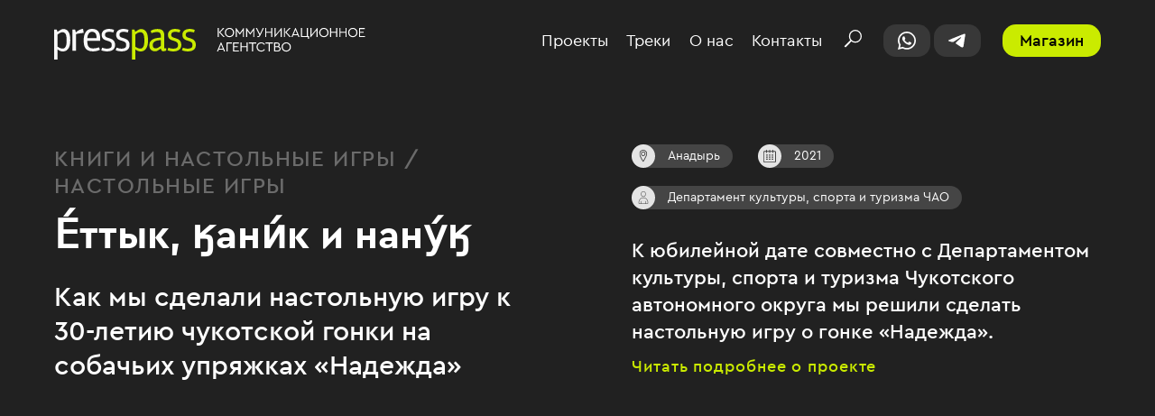

--- FILE ---
content_type: text/html; charset=UTF-8
request_url: https://presspass.ru/project/e-ttyk-ani-k-i-nanu-/
body_size: 6915
content:
<!doctype html>
<html lang="ru">
<head>
	<meta charset="utf-8">
    <meta name="viewport" content="width=device-width, initial-scale=1.0, maximum-scale=1, minimum-scale=1, user-scalable=no, viewport-fit=cover">
    <title>PressPass | Е́ттык, ӄани́к и нану́ӄ</title>

	<meta name="description" content="Как мы сделали настольную игру к 30-летию чукотской гонки на собачьих упряжках «Надежда»" />
		<meta property="og:type" content="website" />
	<meta property="og:title" content="PressPass | Е́ттык, ӄани́к и нану́ӄ"/>
	<meta name="og:url" content="https://presspass.ru/project/e-ttyk-ani-k-i-nanu-/" />
<meta name="og:description" content="Как мы сделали настольную игру к 30-летию чукотской гонки на собачьих упряжках «Надежда»" />
<meta name="og:image" content="https://presspass.ru/upload/resize_cache/iblock/4fd/1092_686_1/IMG_1637-min.jpg" />

	<meta property="og:image:width" content="1200" />
	<meta property="og:image:height" content="630" />

	<link rel="icon" type="image/x-icon" href="/upload/favicon.png">
	<link rel="stylesheet" href="/local/templates/pp/css/app.css?1768501679">
	<meta name="yandex-verification" content="ea13636d9c6e0b25" />
	
	<link rel="preload" href="/local/templates/pp/fonts/cerapro.woff2" as="font" type="font/woff2" crossorigin="anonymous">
	<link rel="preload" href="/local/templates/pp/fonts/cerapro-bold.woff2" as="font" type="font/woff2" crossorigin="anonymous">
	<link rel="preload" href="/local/templates/pp/fonts/cerapro-medium.woff2" as="font" type="font/woff2" crossorigin="anonymous">
	<!-- Global site tag (gtag.js) - Google Analytics -->
	</head>
<body>
	<header>
		<div class="wrap desktop">
			<a href="/">
				<img src="/local/templates/pp/img/logo.svg" class="logo">
			</a>
			<div class="right">
				<nav id="nav">
					<a href="/projects/">Проекты</a>
					<a href="/tracks/">Треки</a>
					<a href="/about/">О нас</a>
					<a href="/contacts/">Контакты</a>
				</nav>
				<div class="search_wrap">
					<form action="/projects/search/" method="get">
				        <input type="text" name="q" value="">
				    </form>
					<a id="headsearch" class="search"><img src="/local/templates/pp/img/search.svg"></a>
				</div>

				
				<!-- 
				<div class="socials">
					<a href="https://www.facebook.com/PressKod" target="_blank">
						<img src="/local/templates/pp/img/fb.svg">
					</a>
					<a href="https://www.instagram.com/east_russia/" target="_blank">
						<img src="/local/templates/pp/img/ig.svg">
					</a> 
				</div>
				-->
				<div class="headnetworks">
					<a href="https://wa.me/79958701124" target="_blank" class="headnetwork"><img src="/local/templates/pp/img/head-whatsapp.svg"></a>
					<a href="https://t.me/call_presspass_bot" target="_blank" class="headnetwork headnetwork-tg"><img src="/local/templates/pp/img/head-telegram.svg"></a>
				</div>
				<a href="https://store.presspass.ru/catalog/" class="store">Магазин</a>
			</div>
		</div>
		<div class="wrap mobile">
			<a href="/">
				<img src="/local/templates/pp/img/logo_mini.svg" class="logo">
			</a>
			<img src="/local/templates/pp/img/burger.svg" class="burger">
			<div class="right">
				<nav>
					<a href="/projects/">Проекты</a>
					<a href="/tracks/">Треки</a>
					<a href="/about/">О нас</a>
					<a href="/contacts/">Контакты</a>
				</nav>
				<div class="search_wrap">
					<form action="/projects/search/" method="get" id="hsf">
				        <input type="text" name="q" value="">
				    </form>
					<a id="headsearch_mobile" class="search"><img src="/local/templates/pp/img/search.svg"></a>
				</div>
				<a href="https://wa.me/79958701124" class="header-social-wa" target="_blank">Напишите нам в Whatsapp<img src="/local/templates/pp/img/icon-whatsapp2.svg"></a>
				<a href="https://t.me/call_presspass_bot" class="header-social-wa" target="_blank">Напишите нам в Telegram<img src="/local/templates/pp/img/head-telegram.svg"></a>
				<a href="https://store.presspass.ru/catalog/" class="store">Магазин</a>
				
				<!--<div class="socials">
					<a href="https://www.facebook.com/PressKod" target="_blank">
						<img src="/local/templates/pp/img/fb.svg">
					</a>
					<a href="https://www.instagram.com/east_russia/" target="_blank">
						<img src="/local/templates/pp/img/ig.svg">
					</a> 
				</div> -->
				
			</div>
		</div>
	</header>
	<div class="head_fix"></div>		<div class="project">
		<div class="wrap">
			<div class="project_top">
				<div class="project_col">
					<span class="tag">Книги и настольные игры / Настольные игры</span>
					<h1>Е́ттык, ӄани́к и нану́ӄ</h1>
					<span class="subtitle">Как мы сделали настольную игру к 30-летию чукотской гонки на собачьих упряжках «Надежда»</span>
				</div>
				<div class="project_col">
					<div class="badges">
						<div class="badge">
							<div class="badge_icon"><img src="/local/templates/pp/img/pin.svg"></div>
							<span>Анадырь</span>
						</div>
						<div class="badge">
							<div class="badge_icon"><img src="/local/templates/pp/img/cal.svg"></div>
							<span>2021</span>
						</div>
						<div class="badge">
							<div class="badge_icon"><img src="/local/templates/pp/img/client.svg"></div>
							<span>Департамент культуры, спорта и туризма ЧАО</span>
						</div>
					</div>
					<div class="short_desc">К юбилейной дате совместно с Департаментом культуры, спорта и туризма Чукотского автономного округа мы решили сделать настольную игру о гонке «Надежда».</div>
					<a href="/project/detail/e-ttyk-ani-k-i-nanu-/" class="greenlink">Читать подробнее о проекте</a>
				</div>
			</div>
			<div class="project_widephoto" style="background: url('/upload/resize_cache/iblock/f65/2316_1300_1/IMG_1602-min-1 копия-min.jpg');"></div>
			<div class="dop_text">
				<div class="text">В 2021 году Чукотский автономный округ отмечает круглую дату – 30-летие гонки «Надежда». Она появилась на основе традиционных состязаний на собачьих упряжках, которые столетиями устраивали жители поселений морского побережья Чукотки. Первая гонка прошла в 1991 году и соединила две страны: Россию и США. Тогда чемпионкой стала американка Кейт Персонс. С 1993 года «Надежда» стала проходить только на Чукотке. Каждый раз это большой праздник как для участников – опытных каюров, так и для болельщиков. &nbsp;&nbsp;<br></div>
				<a href="/project/detail/e-ttyk-ani-k-i-nanu-/" class="greenlink">Читать подробнее о проекте</a>
			</div>
			<div class="project_gallery">
								<div class="project_photo zoomable wide" style="background: url('/upload/resize_cache/iblock/2ee/2316_1300_1/IMG_1582-min.jpg');">
					<img src="/local/templates/pp/img/plus.svg" class="plus">
					<img src="/local/templates/pp/img/close.svg" class="close">
				</div>
								<div class="project_photo zoomable" style="background: url('/upload/resize_cache/iblock/57c/2316_1300_1/IMG_1602-min.jpg');">
					<img src="/local/templates/pp/img/plus.svg" class="plus">
					<img src="/local/templates/pp/img/close.svg" class="close">
				</div>
								<div class="project_photo zoomable" style="background: url('/upload/resize_cache/iblock/f80/2316_1300_1/IMG_1611-min.jpg');">
					<img src="/local/templates/pp/img/plus.svg" class="plus">
					<img src="/local/templates/pp/img/close.svg" class="close">
				</div>
								<div class="project_photo zoomable" style="background: url('/upload/resize_cache/iblock/7e8/2316_1300_1/IMG_1619-min.jpg');">
					<img src="/local/templates/pp/img/plus.svg" class="plus">
					<img src="/local/templates/pp/img/close.svg" class="close">
				</div>
								<div class="project_photo zoomable" style="background: url('/upload/resize_cache/iblock/ce0/2316_1300_1/IMG_1633-min.jpg');">
					<img src="/local/templates/pp/img/plus.svg" class="plus">
					<img src="/local/templates/pp/img/close.svg" class="close">
				</div>
								<div class="project_photo zoomable wide" style="background: url('/upload/resize_cache/iblock/d0c/2316_1300_1/IMG_1650-min.jpg');">
					<img src="/local/templates/pp/img/plus.svg" class="plus">
					<img src="/local/templates/pp/img/close.svg" class="close">
				</div>
								<div class="project_photo zoomable" style="background: url('/upload/resize_cache/iblock/c48/2316_1300_1/istoriya-min.jpg');">
					<img src="/local/templates/pp/img/plus.svg" class="plus">
					<img src="/local/templates/pp/img/close.svg" class="close">
				</div>
								<div class="project_photo zoomable" style="background: url('/upload/resize_cache/iblock/f6e/2316_1300_1/pravila-min.jpg');">
					<img src="/local/templates/pp/img/plus.svg" class="plus">
					<img src="/local/templates/pp/img/close.svg" class="close">
				</div>
								<div class="project_photo zoomable" style="background: url('/upload/resize_cache/iblock/c7c/2316_1300_1/Razvorot-istoriya-1-min.jpg');">
					<img src="/local/templates/pp/img/plus.svg" class="plus">
					<img src="/local/templates/pp/img/close.svg" class="close">
				</div>
								<div class="project_photo zoomable" style="background: url('/upload/resize_cache/iblock/a12/2316_1300_1/Razvorot-istoriya-2-min.jpg');">
					<img src="/local/templates/pp/img/plus.svg" class="plus">
					<img src="/local/templates/pp/img/close.svg" class="close">
				</div>
								<div class="project_photo zoomable wide" style="background: url('/upload/resize_cache/iblock/76e/2316_1300_1/Razvorot-pravila-1-min.jpg');">
					<img src="/local/templates/pp/img/plus.svg" class="plus">
					<img src="/local/templates/pp/img/close.svg" class="close">
				</div>
								<div class="project_photo zoomable" style="background: url('/upload/resize_cache/iblock/455/2316_1300_1/Razvorot-pravila-2-min.jpg');">
					<img src="/local/templates/pp/img/plus.svg" class="plus">
					<img src="/local/templates/pp/img/close.svg" class="close">
				</div>
								<div class="project_photo zoomable" style="background: url('/upload/resize_cache/iblock/fcd/2316_1300_1/Razvorot-pravila-3-min.jpg');">
					<img src="/local/templates/pp/img/plus.svg" class="plus">
					<img src="/local/templates/pp/img/close.svg" class="close">
				</div>
							</div>
		</div>
	</div>
	<!-- <div class="contacts_tile">
	<div class="wrap">
		<span>Давайте работать вместе!</span>
		<a onclick="openContacts();">Связаться</a>
	</div>
</div> -->
<div class="write-us">
	<div class="wrap">
		<span class="write-us__title">Давайте работать вместе! Напишите нам:</span>
		<div class="write-us__container">
			<a target="_blank" class="write-us__link" href="https://wa.me/79958701124">
				<svg width="21" height="20" viewBox="0 0 21 20" fill="none" xmlns="http://www.w3.org/2000/svg">
				<g clip-path="url(#clip0_8011_1158)">
				<path d="M17.4643 2.94643C15.6339 1.07143 13.1339 0 10.4554 0C5.00893 0 0.544643 4.46429 0.544643 9.91071C0.544643 11.6964 1.03571 13.3929 1.88393 14.8661L0.5 20L5.72321 18.6607C7.19643 19.4196 8.80357 19.8661 10.4554 19.8661C15.9464 19.8661 20.5 15.4018 20.5 9.95536C20.5 7.27679 19.3393 4.82143 17.4643 2.94643ZM10.4554 18.1696C8.98214 18.1696 7.55357 17.7679 6.25893 17.0089L5.99107 16.8304L2.86607 17.6786L3.71429 14.6429L3.49107 14.3304C2.6875 12.9911 2.24107 11.4732 2.24107 9.91071C2.24107 5.40179 5.94643 1.69643 10.5 1.69643C12.6875 1.69643 14.7411 2.54464 16.3036 4.10714C17.8661 5.66964 18.8036 7.72321 18.8036 9.95536C18.8036 14.4643 15.0089 18.1696 10.4554 18.1696ZM15.0089 12.0089C14.7411 11.875 13.5357 11.2946 13.3125 11.2054C13.0893 11.1161 12.9107 11.0714 12.7321 11.3393C12.5982 11.5625 12.1071 12.1429 11.9732 12.3214C11.7946 12.4554 11.6607 12.5 11.4375 12.3661C9.96429 11.6518 9.02679 11.0714 8.04464 9.41964C7.77679 8.97321 8.3125 9.01786 8.75893 8.08036C8.84821 7.90179 8.80357 7.76786 8.75893 7.63393C8.71429 7.5 8.17857 6.29464 8 5.80357C7.77679 5.3125 7.59821 5.35714 7.41964 5.35714C7.28571 5.35714 7.10714 5.35714 6.97321 5.35714C6.79464 5.35714 6.52679 5.40179 6.30357 5.66964C6.08036 5.9375 5.45536 6.51786 5.45536 7.72321C5.45536 8.97321 6.30357 10.1339 6.4375 10.3125C6.57143 10.4464 8.17857 12.9464 10.6786 14.0179C12.2411 14.7321 12.8661 14.7768 13.6696 14.6429C14.1161 14.5982 15.0982 14.0625 15.3214 13.4821C15.5446 12.9018 15.5446 12.4107 15.4554 12.3214C15.4107 12.1875 15.2321 12.1429 15.0089 12.0089Z" fill="black" fill-opacity="0.87"/>
				</g>
				<defs>
				<clipPath id="clip0_8011_1158">
				<rect width="20" height="20" fill="white" transform="translate(0.5)"/>
				</clipPath>
				</defs>
				</svg>
				<span>WhatsApp</span>
			</a>
			<a target="_blank" class="write-us__link" href="https://t.me/call_presspass_bot">
				<svg width="20" height="20" viewBox="0 0 20 20" fill="none" xmlns="http://www.w3.org/2000/svg">
				<path d="M17.1515 2.63242C17.1515 2.63242 18.886 1.98314 18.7414 3.55998C18.6933 4.20927 18.2596 6.48177 17.9224 8.93979L16.766 16.2211C16.766 16.2211 16.6697 17.2878 15.8024 17.4733C14.9352 17.6588 13.6343 16.824 13.3934 16.6385C13.2006 16.4994 9.7798 14.4124 8.57528 13.392C8.23801 13.1138 7.85257 12.5572 8.62346 11.908L13.6825 7.27019C14.2606 6.71366 14.8388 5.41509 12.4297 6.99193L5.68443 11.3978C5.68443 11.3978 4.91353 11.8616 3.4681 11.4442L0.336348 10.5166C0.336348 10.5166 -0.819992 9.82097 1.15542 9.1253C5.97351 6.94555 11.8998 4.71942 17.1515 2.63242Z" fill="black" fill-opacity="0.87"/>
				</svg>
				<span>Telegram</span>
			</a>
			<a target="_blank" class="write-us__link" href="mailto:call@presspass.ru">
				<svg width="20" height="20" viewBox="0 0 20 20" fill="none" xmlns="http://www.w3.org/2000/svg">
				<g clip-path="url(#clip0_8011_1184)">
				<path d="M15.8333 0.833328H4.16667C3.062 0.834651 2.00296 1.27406 1.22185 2.05518C0.440735 2.83629 0.00132321 3.89533 0 5L0 15C0.00132321 16.1047 0.440735 17.1637 1.22185 17.9448C2.00296 18.7259 3.062 19.1653 4.16667 19.1667H15.8333C16.938 19.1653 17.997 18.7259 18.7782 17.9448C19.5593 17.1637 19.9987 16.1047 20 15V5C19.9987 3.89533 19.5593 2.83629 18.7782 2.05518C17.997 1.27406 16.938 0.834651 15.8333 0.833328ZM4.16667 2.49999H15.8333C16.3323 2.50098 16.8196 2.65126 17.2325 2.9315C17.6453 3.21174 17.9649 3.60912 18.15 4.0725L11.7683 10.455C11.2987 10.9228 10.6628 11.1854 10 11.1854C9.33715 11.1854 8.70131 10.9228 8.23167 10.455L1.85 4.0725C2.03512 3.60912 2.35468 3.21174 2.76754 2.9315C3.1804 2.65126 3.66768 2.50098 4.16667 2.49999ZM15.8333 17.5H4.16667C3.50363 17.5 2.86774 17.2366 2.3989 16.7678C1.93006 16.2989 1.66667 15.663 1.66667 15V6.25L7.05333 11.6333C7.83552 12.4135 8.89521 12.8517 10 12.8517C11.1048 12.8517 12.1645 12.4135 12.9467 11.6333L18.3333 6.25V15C18.3333 15.663 18.0699 16.2989 17.6011 16.7678C17.1323 17.2366 16.4964 17.5 15.8333 17.5Z" fill="black" fill-opacity="0.87"/>
				</g>
				<defs>
				<clipPath id="clip0_8011_1184">
				<rect width="20" height="20" fill="white"/>
				</clipPath>
				</defs>
				</svg>
				<span>Email</span>
			</a>
		</div>
	</div>
</div>
	<footer>
		<div class="wrap">
			<div class="col col1">
				<img src="/local/templates/pp/img/logo_mini.svg">
				<span>© ООО «Пресс Код», 2023</span>
				<p>119334, г. Москва ул. Вавилова, д. 5 корп. 3 оф. 218</p>
			</div>
			<div class="col col2">
				<a href="mailto:call@presspass.ru">call@presspass.ru</a>
				<a href="tel:+74956611826">8 (495) 661-18-26</a>
				<a href="https://wa.me/79958701124" class="footer-social-wa" target="_blank"><img src="/local/templates/pp/img/icon-whatsapp2.svg">Напишите нам в Whatsapp</a>
				<a href="https://t.me/call_presspass_bot" class="footer-social-wa" target="_blank"><img src="/local/templates/pp/img/head-telegram.svg">Напишите нам в Telegram</a>
			</div>
			<div class="col col3">
				<nav>
					<a href="/projects/">Проекты</a>
					<a href="/tracks/">Треки</a>
					<a href="/about/">О нас</a>
					<a href="/contacts/">Контакты</a>
					<a href="https://store.presspass.ru/catalog/" target="_blank">Магазин</a>
				</nav>
				<p>Стратегия, Концепция, Отчет, Презентация, Инфографика, Доклад, Бизнес-гид, Бизнес-план, Экспертный совет, Исследование, Книга, Буклет, Газета, Журнал, Упаковка, Бренд, Презентация, Видеоролик, Мультик, Игра, Онлайн-игра, Стенд. Сувенирка, Подарки, Публикации, Рассылки, Интервью, Репутация, Поисковики, Пресс-релиз, Новость, Пресс-конференция, Пресс-тур, Мониторинг, Медиаплан, Форум, Конференция, Круглый стол</p>
			</div>
		</div>
	</footer>

<!--<div class="personal-popup">
	<div class="wrap">
		<div class="personal-popup__text">Для улучшения работы сайта и его взаимодействия с пользователями мы используем cookie-файлы. Продолжая работу с сайтом, вы разрешаете использование cookie-файлов. Пожалуйста, ознакомьтесь с <a download="" href="/upload/personal-date.docx">Политикой в отношении обработки персональных данных</a> и <a download="" href="/upload/User_agreement_Mmedia.pdf">Пользовательским соглашением</a> чтобы узнать больше.</div>
		<a class="personal-popup__button">Принять</a>
	</div>
</div>
-->
<style>
.personal-popup {
	position: fixed;
	z-index: 5;
	bottom: 0;
	left: 0;
	width: 100%;
	background: #000;
	border-radius: 4px 4px 0 0;
	padding: 28px 0;
	box-shadow: 0px 0px 16px 0px rgba(0, 48, 116, 0.12);
}

.personal-popup.hidden {
	display: none;
}

.personal-popup__text {
	font-weight: 400;
	font-size: 14px;
	line-height: 20px;
	letter-spacing: 0.5px;
	color: #fff;
}

.personal-popup__text a {
	color: #fff;
	font-weight: 500;
	text-decoration: underline;
}

.personal-popup__text a:hover {
	text-decoration: none;
}

.personal-popup .wrap {
	max-width: 1540px;
	display: flex;
	align-items: flex-start;
}

.personal-popup__button {
	display: flex;
	align-items: center;
	justify-content: center;
	width: fit-content;
	padding: 12px 32px;
	border-radius: 16px;
	background: #CAEB00;
	font-size: 14px;
	font-style: normal;
	font-weight: 700;
	line-height: 24px;
	letter-spacing: 1px;
	text-transform: uppercase;
	color: rgba(0, 0, 0, 0.87);
	margin-left: 119px;
}

.personal-popup__button:hover {
	background: #B6D70A;
}

@media (max-width:768px){
	.personal-popup .wrap {
		flex-direction: column;
	}
	
	.personal-popup__button {
		width: 100%;
		margin-left: 0;
		margin-top: 24px;
	}
	
	.personal-popup {
		padding: 32px 0 40px;
	}
}
</style>
	<div class="popup_bg"></div>

	<div class="popup_wrap" id="contactsPopup">
		<div class="popup">
			<span class="title">Давайте работать вместе!</span>
			<form id="contactsForm">
				<span>Имя*</span>
				<input type="text" class="required" name="name" required>
				<span>E-mail*</span>
				<input type="text" name="email" class="required" required>
				<span>Телефон</span>
				<input type="text" name="phone">
				<span>Комментарий</span>
				<textarea name="msg"></textarea>
				<label class="radio checkbox">
					<input type="checkbox" name="agree" value="1" id="agree" required>
					<div class="radio__text" id="agree_text">Я согласен с <a href="/upload/politics.pdf" target="_blank">политикой конфиденциальности</a></div>
				</label>
				<input type="button" value="Отправить" class="button" onclick="submitContacts();">
			</form>
			<img src="/local/templates/pp/img/close_white.svg" class="close" onclick="closePopup();">
		</div>
	</div>

	<div class="popup_wrap" id="successPopup">
		<div class="popup">
			<span>Спасибо!<br>Мы свяжемся с вами в ближайшее время.</span>
			<img src="/local/templates/pp/img/close_black.svg" class="close" onclick="closePopup();">
		</div>
	</div>

	
					<!-- Yandex.Metrika counter -->  <noscript><div><img src="https://mc.yandex.ru/watch/57335728" style="position:absolute; left:-9999px;" alt="" /></div></noscript> <!-- /Yandex.Metrika counter -->
	<!-- Global site tag (gtag.js) - Google Analytics -->
<script async src="https://www.googletagmanager.com/gtag/js?id=G-BV0FKRX2F2"></script>
<script>
  window.dataLayer = window.dataLayer || [];
  function gtag(){dataLayer.push(arguments);}
  gtag('js', new Date());

  gtag('config', 'G-BV0FKRX2F2');
</script>
<script src="//code.jivo.ru/widget/FcFJHh1LGm" async></script>
<script>
function setCookie(name, value, days) {
	console.log('dddddd');
    let expires = "";
    if (days) {
        const date = new Date();
        date.setTime(date.getTime() + (days * 24 * 60 * 60 * 1000));
        expires = "; expires=" + date.toUTCString();
    }
    document.cookie = name + "=" + (value || "") + expires + "; path=/";
}

if(document.querySelector('.personal-popup__button')){
	document.querySelector('.personal-popup__button').addEventListener('click', function() {
		document.querySelector('.personal-popup').classList.add('hidden');
		setCookie('policy', '1', 365);
	});
}
</script>

<script type="text/javascript" src="/local/templates/pp/js/glide.min.js"></script>
<script type="text/javascript" src="/local/templates/pp/js/app.js"></script>
<script type="text/javascript" src="/local/templates/pp/js/store.min.js"></script>
<script type="text/javascript">
	window.addEventListener('load', function(){
		setTimeout(() => {
			(function(m,e,t,r,i,k,a){m[i]=m[i]||function(){(m[i].a=m[i].a||[]).push(arguments)}; m[i].l=1*new Date();k=e.createElement(t),a=e.getElementsByTagName(t)[0],k.async=1,k.src=r,a.parentNode.insertBefore(k,a)}) (window, document, "script", "https://mc.yandex.ru/metrika/tag.js", "ym"); ym(57335728, "init", { clickmap:true, trackLinks:true, accurateTrackBounce:true });
        }, 1000);
	});
	</script>
<script type="text/javascript" > (function(m,e,t,r,i,k,a){m[i]=m[i]||function(){(m[i].a=m[i].a||[]).push(arguments)}; m[i].l=1*new Date();k=e.createElement(t),a=e.getElementsByTagName(t)[0],k.async=1,k.src=r,a.parentNode.insertBefore(k,a)}) (window, document, "script", "https://mc.yandex.ru/metrika/tag.js", "ym"); ym(57335728, "init", { clickmap:true, trackLinks:true, accurateTrackBounce:true, webvisor:true }); </script><script async src="https://www.googletagmanager.com/gtag/js?id=G-BV0FKRX2F2"></script>
<script>
  window.dataLayer = window.dataLayer || [];
  function gtag(){dataLayer.push(arguments);}
  gtag('js', new Date());

  gtag('config', 'G-BV0FKRX2F2');
</script>
</body>
</html>

--- FILE ---
content_type: text/css
request_url: https://presspass.ru/local/templates/pp/css/app.css?1768501679
body_size: 18227
content:
html{line-height:1.15;-webkit-text-size-adjust:100%}body{margin:0}main{display:block}h1{font-size:2em;margin:.67em 0}hr{box-sizing:content-box;height:0;overflow:visible}pre{font-family:monospace,monospace;font-size:1em}a{background-color:transparent}abbr[title]{border-bottom:none;text-decoration:underline;text-decoration:underline dotted}b,strong{font-weight:bolder}code,kbd,samp{font-family:monospace,monospace;font-size:1em}small{font-size:80%}sub,sup{font-size:75%;line-height:0;position:relative;vertical-align:baseline}sub{bottom:-.25em}sup{top:-.5em}img{border-style:none}button,input,optgroup,select,textarea{font-family:inherit;font-size:100%;line-height:1.15;margin:0}button,input{overflow:visible}button,select{text-transform:none}button,[type="button"],[type="reset"],[type="submit"]{-webkit-appearance:button}button::-moz-focus-inner,[type="button"]::-moz-focus-inner,[type="reset"]::-moz-focus-inner,[type="submit"]::-moz-focus-inner{border-style:none;padding:0}button:-moz-focusring,[type="button"]:-moz-focusring,[type="reset"]:-moz-focusring,[type="submit"]:-moz-focusring{outline:1px dotted ButtonText}fieldset{padding:.35em .75em .625em}legend{box-sizing:border-box;color:inherit;display:table;max-width:100%;padding:0;white-space:normal}progress{vertical-align:baseline}textarea{overflow:auto}[type="checkbox"],[type="radio"]{box-sizing:border-box;padding:0}[type="number"]::-webkit-inner-spin-button,[type="number"]::-webkit-outer-spin-button{height:auto}[type="search"]{-webkit-appearance:textfield;outline-offset:-2px}[type="search"]::-webkit-search-decoration{-webkit-appearance:none}::-webkit-file-upload-button{-webkit-appearance:button;font:inherit}details{display:block}summary{display:list-item}template{display:none}[hidden]{display:none}

.glide{position:relative;width:100%;box-sizing:border-box}.glide *{box-sizing:inherit}.glide__track{overflow:hidden}.glide__slides{position:relative;width:100%;list-style:none;backface-visibility:hidden;transform-style:preserve-3d;touch-action:pan-Y;overflow:hidden;padding:0;/*white-space:nowrap;*/display:flex;flex-wrap:nowrap;will-change:transform}.glide__slides--dragging{user-select:none}.glide__slide{width:100%;height:100%;flex-shrink:0;white-space:normal;user-select:none;-webkit-touch-callout:none;-webkit-tap-highlight-color:transparent}.glide__slide a{user-select:none;-webkit-user-drag:none;-moz-user-select:none;-ms-user-select:none}.glide__arrows{-webkit-touch-callout:none;user-select:none}.glide__bullets{-webkit-touch-callout:none;user-select:none}.glide--rtl{direction:rtl}


* {
	box-sizing: border-box;
}

*:focus {
	outline: none;
}

a {
	cursor: pointer;
	text-decoration: none;
	transition: all .2s cubic-bezier(0.4, 0, 1, 1);
}

p {
	margin: 0;
}

@font-face {
    font-family: 'CeraPro';
    src: url('../fonts/cerapro.woff2') format('woff2'),
         url('../fonts/cerapro.woff') format('woff');
    font-weight: normal;
    font-style: normal;
    font-display: swap;
}

@font-face {
    font-family: 'CeraProMedium';
    src: url('../fonts/cerapro-medium.woff2') format('woff2'),
         url('../fonts/cerapro-medium.woff') format('woff');
    font-weight: normal;
    font-style: normal;
    font-display: swap;
}

@font-face {
    font-family: 'CeraProBold';
    src: url('../fonts/cerapro-bold.woff2') format('woff2'),
         url('../fonts/cerapro-bol.woff') format('woff');
    font-weight: normal;
    font-style: normal;
    font-display: swap;
}

body {
	font-family: 'CeraPro', 'Arial', sans-serif;
	font-size: 18px;
	color: #000;
	min-height: 100vh;
    display: flex;
    flex-direction: column;
	background: #212121;
}

.wrap {
	width: 100%;
	max-width: 1200px;
	padding: 0 20px;
    margin: 0 auto;
	display: flex;
}

header {
	position: fixed;
	width: 100%;
	background: #212121;
	z-index: 1000;
}

.head_fix {
	width: 100%;
	height: 90px;
}

header .wrap {
	height: 90px;
	justify-content: space-between;
	align-items: center;
}

header .right {
	width: 620px;
	display: flex;
	justify-content: space-between;
	align-items: center;
}

header nav a {
	font-size: 18px;
	color: #fff;
}

header nav a.active, header nav a:hover {
	color: #CAEB00;
}

.atoms_cats .title {
    font-size: 34px;
    color: #fff;
    margin-bottom: 60px;
}

.socials {
	/* width: 90px; */
	display: flex;
	/* justify-content: space-between; */
}

.socials a {
	width: 36px;
	height: 36px;
	display:flex;
}

/* .socials-header {
	justify-content: end;
} */

.socials-footer{
	gap: 14px;
    justify-content: normal;
	margin-top: 10px;
}

.icon-vk-header{
    width: 20px;
	height: 20px;
    background-image: url(/local/templates/pp/img/vk.svg);
    background-repeat: no-repeat;
    background-size: contain;
	margin:auto 0;
}

.icon-vk-header:hover{
    background-image: url(/local/templates/pp/img/vk-hover.svg);
}

.icon-presspass-footer{
    width: 100%;
	height: 100%;
    background-image: url(/local/templates/pp/img/vk-presspass.svg);
    background-repeat: no-repeat;
}

.icon-presspass-footer:hover{
    background-image: url(/local/templates/pp/img/vk-presspass-hover.svg);
}

.icon-book-footer{
    width: 100%;
	height: 100%;
    background-image: url(/local/templates/pp/img/vk-book.svg);
    background-repeat: no-repeat;
}

.icon-book-footer:hover{
    background-image: url(/local/templates/pp/img/vk-book-hover.svg);
}

.hidden {
	display: none;
}

header .store {
	width: 118px;
	height: 36px;
	background: #CAEB00;
	border-radius: 15px;
	text-align: center;
	line-height: 36px;
	font-family: 'CeraProMedium';
	color: #000;
}

header nav {
	display: flex;
	justify-content: space-between;
	width: 338px;
}

header .logo {
	margin-top: 7px;
}

.main_slider {
	width: 100%;
	height: 50vh;
	min-height: 470px;
}

.main_slider a {
	width: 100%;
	height: 50vh;
	min-height: 470px;
	background-repeat: no-repeat !important;
	background-size: cover !important;
	background-position: center center !important;
}

.main_slider .shadow {
	background: linear-gradient(0deg, rgba(0,0,0,0.5) 0%, rgba(0,0,0,0) 50%, rgba(0,0,0,0) 100%);
}

.main_slider a .wrap {
	height: 50vh;
	min-height: 470px;
	display: flex;
	flex-direction: column;
	justify-content: flex-end;
	padding-bottom: 18px;
}

.glide__arrow {
  position: absolute;
  display: block;
  top: 50%;
  z-index: 2;
  background-color: transparent;
  border: 0;
  opacity: 1;
  cursor: pointer;
  transition: opacity 150ms ease, border 300ms ease-in-out;
  transform: translateY(-50%);
  line-height: 1;
  padding: 0;
}
.glide__arrow:focus {
	outline: none;
}
.glide__arrow:hover {
	border-color: white;
}
.glide__arrow--left {
	left: 20px;
}
.glide__arrow--right {
	right: 20px;
}
.glide__arrow--disabled {
	opacity: 0.33;
}

.glide__bullets {
  position: absolute;
  z-index: 2;
  bottom: 2em;
  left: 50%;
  display: inline-flex;
  list-style: none;
  transform: translateX(-50%); }

.glide__bullet {
  background-color: rgba(255, 255, 255, 0.5);
  width: 9px;
  height: 9px;
  padding: 0;
  border-radius: 50%;
  border: 2px solid transparent;
  transition: all 300ms ease-in-out;
  cursor: pointer;
  line-height: 0;
  box-shadow: 0 0.25em 0.5em 0 rgba(0, 0, 0, 0.1);
  margin: 0 0.25em; }
  .glide__bullet:focus {
    outline: none; }
  .glide__bullet:hover, .glide__bullet:focus {
    border: 2px solid white;
    background-color: rgba(255, 255, 255, 0.5); }
  .glide__bullet--active {
    background-color: white; }

.glide--swipeable {
	cursor: grab;
	cursor: -moz-grab;
	cursor: -webkit-grab;
}

.glide--dragging {
	cursor: grabbing;
	cursor: -moz-grabbing;
	cursor: -webkit-grabbing;
}

.tag {
	font-family: 'CeraProMedium';
	font-size: 16px;
	letter-spacing: 0.03em;
	color: #fff;
}

.main_slider .tag {
	margin-bottom: 22px;
	font-size: 72px;
    line-height: 68px;
    max-width: 640px;
    text-shadow: 1px 1px 1px #000;
}

.main_slider .name {
	font-family: 'CeraProBold';
	font-size: 32px;
	letter-spacing: 0.02em;
	color: #fff;
	text-shadow: 1px 1px 1px #000;
}

.glide__arrow:hover img {
	opacity: 0.5;
}

.dark_bg {
	background: #212121;
	padding: 50px 0;
}

.light_bg {
	background: #fff;
	padding: 50px 0;
}

.dark_bg .tag {
	color: #CAEB00;
}

.light_bg .tag {
	color: #454545;
}

.dark_bg span {
	color: #fff;
}

.light_bg span {
	color: #000;
}

.projects_tiles {
	display: flex;
	flex-wrap: wrap;
	justify-content: space-between;
}

.projects_tiles a {
	display: flex;
	flex-direction: column;
	width: 48%;
	max-width: 546px;
	margin-bottom: 50px;
}

.projects_tiles a .img {
	width: 100%;
	height: 342px;
	background-repeat: no-repeat !important;
	background-size: cover !important;
	background-position: center center !important;
	margin-bottom: 25px;
}

.projects_tiles a .name {
	font-family: 'CeraProBold';
	font-size: 22px;
	line-height: 27px;
	letter-spacing: 0.02em;
}

.projects_tiles a .subtitle {
	font-family: 'CeraProMedium';
	font-size: 17px;
	line-height: 21px;
}

.index_guides {
	height: 357px;
	background: #F0811D;
	padding: 50px 0;
	overflow: hidden;
}

.index_guides .wrap {
	height: 257px;
	position: relative;
}

.index_guides .sun {
	height: 132px;
	position: absolute;
	right: 42px;
	bottom: 0;
}

.guides_slider {
	width: 577px;
	margin: 0 45px;
}

.guides_slider .glide__slide img {
	width: 100%;
}

.guides_slider .glide__arrow img {
	width: 25px;
}

.guides_slider .glide__arrow--left {
    left: -45px;
}

.guides_slider .glide__arrow--right {
    right: -45px;
}

.guides_desc {
	max-width: 360px;
	margin-left: 65px;
	display: flex;
	flex-direction: column;
	color: #fff;
}

.guides_desc span {
	font-family: 'CeraProBold';
	font-size: 38px;
	line-height: 48px;
}

.guides_desc p {
	font-family: 'CeraProMedium';
	font-size: 30px;
	line-height: 38px;
}

.guides_desc a, .track a {
	width: 106px;
	height: 33px;
	line-height: 27px;
	border: 2px solid #fff;
	border-radius: 13px;
	margin-top: 32px;
	color: #fff;
	font-family: 'CeraProBold';
	font-size: 15px;
	text-align: center;
}
.guides_desc a:hover, .track a:hover {
	background: #fff;
	color: #F0811D;
}

.index_future {
	width: 100%;
	height: 408px;
	background: #333;
}

.index_future .bg1 {
	width: 100%;
	height: 408px;
	background: url('../img/future_1.png') no-repeat top left;
	background-size: contain;
}

.index_future .bg2 {
	width: 100%;
	height: 408px;
	background: url('../img/future_2.png') no-repeat bottom right;
	background-size: 128px;
	padding-left: 50%;
    display: flex;
    flex-direction: column;
}

.index_future .bg2 span {
	font-family: 'CeraProBold';
	font-size: 38px;
	line-height: 48px;
	color: #fff;
	margin: 42px 0 24px 0;
}

.index_future .bg2 p {
	font-family: 'CeraProMedium';
	font-size: 26px;
	line-height: 33px;
	color: #fff;
	max-width: 520px;
	padding-right: 20px;
}

.index_future .bg2 a {
	width: 106px;
	height: 33px;
	line-height: 27px;
	border: 2px solid #CAEB00;
	border-radius: 13px;
	margin-top: 24px;
	color: #fff;
	font-family: 'CeraProBold';
	font-size: 15px;
	text-align: center;
}
.index_future .bg2 a:hover {
	background: #CAEB00;
}

.more_projects_btn {
	width: 170px;
	height: 33px;
	border: 2px solid #CAEB00;
	border-radius: 13px;
	line-height: 27px;
	font-family: 'CeraProMedium';
	font-size: 15px;
	text-align: center;
	letter-spacing: 0.05em;
	color: #CAEB00;
	margin: 40px auto 14px auto;
}

.more_projects_btn:hover {
	background: #CAEB00;
	color: #fff;
}

footer {
	padding: 50px 0;
	background: #000;
	color: #fff;
	margin: auto 0 0 0;
}

footer .wrap {
	display: flex;
	justify-content: space-between;
}

footer .col {
	display: flex;
	flex-direction: column;
}

footer .col1 {
	width: 220px;
}

footer .col2 {
	/* width: 220px; */
	width: 235px;
}

footer .col3 {
	width: 520px;
}

footer .col1 img {
	width: 152px;
	margin-bottom: 16px;
}

footer .col1 span {
	font-family: 'CeraProMedium';
	font-size: 12px;
	color: #E4E4E4;
	margin-bottom: 9px;
}

footer .col1 p {
	font-family: 'CeraProMedium';
	font-size: 14px;
	line-height: 18px;
	color: #E4E4E4;
}

footer .col2 a {
	font-family: 'CeraProMedium';
	font-size: 16px;
	color: #E4E4E4;
	margin-bottom: 5px;
}

footer .col2 .footer-social-wa, .header-social-wa {
	font-family: 'CeraProMedium';
	font-size: 16px;
	line-height: 24px;
	color: #fff;
	margin-top: 15px;
	display: flex;
	align-items: center;
	margin-bottom: 6px;
}

footer .col2 .footer-social-wa img {
	margin-right: 8px;
}

footer .col2 .footer-social-wa:hover {
	opacity: 0.64;
}

.header-social-wa {
	font-size: 18px;
	line-height: 26px;
}

 .header-social-wa img {
	 margin-left: 8px;
 }

footer .col3 p {
	font-family: 'CeraProMedium';
	font-size: 12px;
	line-height: 15px;
	color: #6B6B6B;
}

footer .col3 nav {
	display: flex;
	justify-content: space-between;
	margin-bottom: 26px;
}

footer .col3 nav a {
	font-family: 'CeraProMedium';
	font-size: 16px;
	color: #E4E4E4;
}
footer .col3 nav a:hover {
	color: #CAEB00;
}

.index_cats {
	height: 343px;
	background: #2C2C2C;
	padding-top: 32px;
}

.index_cats .title {
	font-size: 34px;
	color: #fff;
	margin-bottom: 60px;
}

.contacts {
	display: flex;
}

.contacts .title, .tracks_page .title {
	font-family: 'CeraProBold';
	font-size: 44px;
	line-height: 22px;
	color: #fff;
	margin-bottom: 72px;
}

.contacts .links {
	font-family: 'CeraProMedium';
	font-size: 22px;
	line-height: 30px;
	color: #fff;
	margin-bottom: 70px;
}

.contacts .links a {
	font-size: 22px;
	line-height: 30px;
	color: #fff;
}
.contacts .links a:hover {
	text-decoration: underline;
}

.contacts .address {
	font-family: 'CeraProMedium';
	font-size: 18px;
	line-height: 26px;
	color: #fff;
	margin-bottom: 50px;
}

.contacts_text {
	display: flex;
	flex-direction: column;
}

.index_cats .wrap {
	display: flex;
	flex-direction: column;
}

.index_cats .glide__arrow--left {
	left: -75px;
}

.index_cats .glide__arrow--right {
	right: -75px;
}

.cats_slider {
	width: calc(100% - 150px);
	margin: 0 auto;
}

.cats_slider .name {
	font-family: 'CeraProMedium';
	font-size: 26px;
	line-height: 36px;
	letter-spacing: 0.01em;
	color: #fff;
	max-width: 200px;
	margin-bottom: 32px;
}

.cats_slider .name img {
	margin-left: 20px;
}

.cats_slider .subtitle {
	font-size: 16px;
	line-height: 26px;
	color: #fff;
	max-width: 260px;
}

.index_cats .glide__slide {
	display: flex;
	flex-direction: column;
}

.index_eco {
	padding: 60px 0;
	background: #CAEB00;
}

.index_eco .bg {
	width: 100%;
	display: flex;
	flex-direction: column;
	background: url('../img/eco.svg') no-repeat top right;
	background-size: 430px;
}

.index_eco .eco_desc {
	max-width: calc(100% - 430px);
}

.index_eco .eco_desc span {
	font-family: 'CeraProBold';
	font-size: 38px;
	line-height: 48px;
	color: #000;
}

.index_eco .eco_desc p {
	font-size: 30px;
	line-height: 38px;
	color: #000;
}

.index_eco .eco_desc a {
	width: 106px;
	height: 33px;
	line-height: 27px;
	border: 2px solid #000;
	border-radius: 13px;
	margin-top: 32px;
	color: #000;
	font-family: 'CeraProBold';
	font-size: 15px;
	text-align: center;
}
.index_eco .eco_desc a:hover {
	background: #000;
	color: #fff;
}

.eco_slider {
	width: calc(100% - 93px);
	margin-top: 64px;
}

.eco_desc {
	display: flex;
	flex-direction: column;
}

.eco_slider .glide__slide {
	display: flex;
	flex-direction: column;
}

.eco_slider .img {
	width: 100%;
	height: 154px;
	margin-bottom: 15px;
	background-repeat: no-repeat !important;
	background-size: cover !important;
	background-position: center center !important;
}

.eco_slider .tag {
	color: #000;
	margin-bottom: 7px;
}

.eco_slider .name {
	font-family: 'CeraProBold';
	font-size: 22px;
	line-height: 23px;
	color: #000;
}

.eco_slider .subtitle {
	font-size: 18px;
	line-height: 23px;
	color: #000;
}

.eco_slider .glide__arrow--right {
    right: -93px;
}

.mobile {
	display: none;
}

.submenu {
	display: flex;
	justify-content: center;
	align-items: center;
	flex-wrap: wrap;
	margin: 0 auto 32px auto;
}

.submenu a {
	font-size: 16px;
	color: #fff;
	margin: 0 30px;
}

.submenu a:hover, .submenu .active {
	color: #CAEB00;
}

.tags {
	width: 100%;
	display: flex;
	justify-content: center;
	align-items: center;
    flex-wrap: wrap;
	margin: 0 auto 32px auto;
}

.tags a {
	height: 28px;
	line-height: 25px;
	border: 1px solid #454545;
	border-radius: 13px;
	font-family: 'CeraProMedium';
	font-size: 14px;
	letter-spacing: -0.03em;
	color: #fff;
	padding: 0 12px;
	margin: 12px 6px 0 6px;
}

.tags a:hover, .tags .active {
	border: 1px solid #CAEB00;
	color: #CAEB00;
}

.regions {
	width: 100%;
	max-width: 932px;
	margin: 0 auto 80px auto;
	display: flex;
	justify-content: space-between;
	flex-wrap: wrap;
}

.regions .col {
	display: flex;
	flex-direction: column;
}

.regions a {
	font-size: 16px;
	color: #fff;
	margin-bottom: 7px;
}

.regions a:hover, .regions .active, .regions a span {
	color: #CAEB00;
}

.clients {
	display: flex;
	flex-direction: column;
}

.clients .cat {
	font-family: 'CeraProBold';
	font-size: 22px;
	letter-spacing: 0.02em;
	color: #fff;
	margin-bottom: 42px;
}

.clients .cat img {
	margin-left: 7px;
}

.clients .items {
	display: flex;
	justify-content: space-between;
	margin-bottom: 42px;
}

.clients .items .col {
	display: flex;
	flex-direction: column;
	width: 48%;
}

.clients .items span {
	font-size: 15px;
	line-height: 20px;
	color: #fff;
	margin-bottom: 6px;
}

.about_video {
	object-fit: cover;
    display: block;
    width: 100%;
    height: 50vh;
    min-height: 430px;
}

.about {
	display: flex;
	flex-direction: column;
}

.about_text {
	width: 100%;
	max-width: 976px;
	margin: 36px auto 72px auto;
	font-size: 20px;
	line-height: 26px;
	color: #fff;
}

.about .title {
	font-family: 'CeraProMedium';
	font-size: 30px;
	text-align: center;
	color: #fff;
	margin-bottom: 60px;
}

.team {
	display: flex;
	justify-content: center;
	flex-wrap: wrap;
}

.team .item {
	display: flex;
	flex-direction: column;
	margin: 0px 23px 48px 23px;
	width: 186px;
}

.map {
	width: 50%;
	margin-right: 90px;
	height: 500px;
	filter: grayscale(100%);
}

.team .item .photo {
	width: 186px;
	height: 186px;
	margin-bottom: 32px;
	background-repeat: no-repeat !important;
	background-position: center center !important;
	background-size: cover !important;
}

.team .item .name {
	font-family: 'CeraProMedium';
	font-size: 17px;
	color: #fff;
}

.team .item .position {
	font-family: 'CeraProMedium';
	font-size: 12px;
	color: #fff;
}

.reviews_small_slider {
	width: 100%;
	max-width: 940px;
	margin: 60px auto 0 auto;
}

.reviews_small_slider .glide__slide {
	width: 91px;
	cursor: pointer;
}

.reviews_small_slider .glide__arrow--left {
    left: -105px;
}

.reviews_small_slider .glide__arrow--right {
    right: -105px;
}

.review-viewer {
	width: 100%;
	display: flex;
}

.reviews_slider {
	width: calc(50% - 180px);
	max-width: 338px;
	margin: 0 90px;
	position: relative;
}

.review_text {
	margin-left: 117px;
	width: 50%;
	max-width: 420px;
	display: flex;
	flex-direction: column;
	align-items: flex-start;
	overflow: hidden;
}

.double_video {
	width: 100%;
	display: flex;
	justify-content: space-between;
}

.double_video iframe {
	width: 48% !important;
	height: 300px !important;
}

.reviews_slider img {
	cursor: pointer;
}

.reviews_slider .zoom {
	position: absolute;
	right: 14px;
	bottom: 14px;
	cursor: pointer;
	width: 25px;
	z-index: 2;
}

.reviews_slider .glide__arrow {
	width: 25px;
}

.reviews_slider .glide__arrow--left {
    left: -50px;
}

.reviews_slider .glide__arrow--right {
    right: -50px;
}

.review_text .logo {
	align-self: flex-start;
	margin-bottom: 20px;
	max-width: 160px;
	max-height: 120px;
}

.review_text p {
	font-size: 20px;
	line-height: 30px;
	color: #fff;
	margin-bottom: 24px;
}

.review_text .name {
	font-family: 'CeraProBold';
	font-size: 16px;
	color: #CAEB00;
}

.review_text .position {
	font-family: 'CeraProMedium';
	font-size: 16px;
	color: #fff;
}

.project {
	background: #212121;
}

.project .wrap {
	display: flex;
	flex-direction: column;
}

.project_widephoto {
	height: 50vh;
    min-height: 470px;
    background-repeat: no-repeat !important;
    background-size: cover !important;
    background-position: center center !important;
}

.project_top {
	display: flex;
	justify-content: space-between;
	margin: 70px 0 50px 0;
}

.project_col {
	display: flex;
	flex-direction: column;
	width: 48%;
	max-width: 520px;
}

.project_details .project_col {
	max-width: 546px;
}

.project_smallphoto {
    height: 343px;
    margin-top: 50px;
    background-repeat: no-repeat !important;
    background-size: cover !important;
    background-position: center center !important;
}

.project_col .tag {
	font-family: 'CeraProMedium';
	font-size: 24px;
	line-height: 30px;
	letter-spacing: 0.06em;
	text-transform: uppercase;
	color: #6B6B6B;
}

.project_col h1 {
	font-family: 'CeraProBold';
	font-size: 44px;
	line-height: 51px;
	color: #fff;
	margin: 14px 0 24px 0;
}

.project .subtitle {
	font-family: 'CeraProMedium';
	font-size: 30px;
	line-height: 38px;
	color: #fff;
}

.project .short_desc {
	font-family: 'CeraProMedium';
	font-size: 22px;
	line-height: 30px;
	color: #fff;
}

.project .fulltext {
	font-size: 20px;
	line-height: 26px;
	color: #fff;
}

.project .fulltext p {
	margin-bottom: 24px;
}

.project .fulltext p a {
	color: #fff;
	text-decoration: underline;
}
.project .fulltext p a:hover {
	text-decoration: none;
}

.project .greenlink {
	font-family: 'CeraProMedium';
	font-size: 18px;
	letter-spacing: 0.05em;
	color: #CAEB00;
	margin-top: 14px;
}

.project .dop_text {
	padding: 32px 0;
	display: flex;
	flex-direction: column;
}

.project .dop_text .text {
	font-size: 24px;
	line-height: 30px;
	color: #fff;
}

.project .dop_text .text b {
	font-family: 'CeraProBold';
}

.project .dop_text .greenlink {
	margin-top: 16px;
}

.project_gallery {
	display: flex;
	justify-content: space-between;
	flex-wrap: wrap;
}

.project_photo {
	width: 48%;
	height: 343px;
	margin-bottom: 65px;
	cursor: pointer;
	background-repeat: no-repeat !important;
	background-position: center center !important;
	background-size: cover !important;
	position: relative;
}

.project_photo.wide {
	width: 100%;
	height: 650px;
}

.project_photo .plus, .project_slider .glide__slide .plus {
	position: absolute;
	bottom: 15px;
	right: 15px;
	width: 34px;
	cursor: pointer;
}

.project_photo .close, .project_slider .glide__slide .close {
	display: none;
	position: absolute;
	top: 15px;
	right: 15px;
	width: 34px;
}

.special_desc {
	margin-top: 20px;
}

.project .badges {
	display: flex;
	flex-wrap: wrap;
	align-items: center;
	margin-bottom: 10px;
}

.project .badge {
	background: #454545;
	border-radius: 13px;
	display: flex;
	margin: 0 28px 20px 0;
}

.project .badge_icon {
	display: flex;
	justify-content: center;
	align-items: center;
	width: 26px;
	height: 26px;
	border-radius: 26px;
	background: #E4E4E4;
	flex: none;
}

.project .badge_icon img {
	width: 14px;
	height: 14px;
}

.project .badge span {
	font-size: 14px;
	line-height: 24px;
	color: #fff;
	padding: 0 14px;
}

.project .badges a span {
	text-decoration: underline;
}
.project .badges a:hover span {
	text-decoration: none;
}

.project_slider {
	height: 343px;
	margin-bottom: 64px;
}

.project_slider .glide__slide {
	height: 343px;
	background-repeat: no-repeat !important;
	background-position: center center !important;
	background-size: cover !important;
	position: relative;
}

.project_slider .glide__arrow img {
	width: 34px;
}

.glide__arrow--left {
    left: 15px;
}

.glide__arrow--right {
    right: 15px;
}

.project_quote {
	display: flex;
	align-items: center;
	margin-bottom: 4px;
}

.project_quote img {
	width: 102px;
	height: 102px;
	border-radius: 102px;
	margin-right: 24px;
}

.project_quote_author {
	display: flex;
	flex-direction: column;
}

.project_quote_author span {
	font-family: 'CeraProBold';
	font-size: 24px;
	line-height: 30px;
	color: #fff;
}

.project_quote_author p {
	font-size: 24px;
	line-height: 30px;
	color: #fff;
}

.fullscreened {
	position: fixed !important;
	top: 0;
	left: 0;
    width: 100% !important;
    height: 100vh !important;
    z-index: 99999;
}

.fullscreened .plus {
	display: none;
}

.fullscreened .close {
	display: block;
}

.track {
	width: 100%;
	height: 204px;
	display: flex;
	flex-direction: column;
	justify-content: center;
	align-items: center;
	margin-bottom: 50px;
}

.tracks_page {
	display: flex;
	flex-direction: column;
}

.track span {
	font-weight: 700;
	font-size: 46px;
	text-align: center;
	letter-spacing: 0.02em;
	color: #fff;
	max-width: 430px;
}

.track p {
	font-size: 20px;
	line-height: 26px;
	text-align: center;
	color: #fff;
	max-width: 430px;
}

.track a {
	margin-top: 10px;
}

.guides_track {
	background: url('/upload/guides_bg.png') no-repeat center center;
	background-size: contain;
}

.eco_track {
	background: url('/upload/eco_bg.png') no-repeat center center;
	background-size: contain;
}

.future_track {
	background: url('/upload/future_bg.png') no-repeat center center;
	background-size: contain;
}

.eco_track span {
	color: #231F20;
	max-width: 880px;
}

.eco_track p {
	color: #231F20;
	max-width: 440px;
}

.eco_track a {
	color: #231F20;
	border: 2px solid #231F20;
}
.eco_track a:hover {
	background: #231F20;
	color: #CAEB00;
	border: 2px solid #231F20;
}

.future_track p {
	max-width: 620px;
}
.future_track a:hover {
	color: #1D3969;
}

.track_page {
	display: flex;
	flex-direction: column;
}

.track_bg {
	width: 100%;
	height: 300px;
	margin-bottom: 50px;
	display: flex;
	flex-direction: column;
}

.track_bg span {
	font-size: 24px;
	letter-spacing: 0.06em;
	text-transform: uppercase;
	color: #fff;
	margin: 50px 0 24px 66px;
}

.track_bg h1 {
	font-weight: 700;
	font-size: 44px;
	line-height: 51px;
	color: #fff;
	max-width: 400px;
	margin: 0 0 0 66px;
}

.eco_page .track_bg span, .eco_page .track_bg h1 {
	color: #231F20;
}

.track_page .subtitle {
	font-size: 30px;
	line-height: 38px;
	color: #fff;
	margin-bottom: 16px;
}

.track_page .text {
	font-size: 22px;
	line-height: 30px;
	color: #fff;
}

.track_page .text p {
	margin-bottom: 32px;
}

.track_page .photos {
	margin: 36px auto;
	display: flex;
	justify-content: space-between;
	width: 100%;
}

.track_page .photo {
	width: 32%;
	height: 400px;
	background-repeat: no-repeat !important;
	background-position: center center !important;
	background-size: cover !important;
}

.guides_page .photo {
	width: 23%;
}

.digital_main {
	width: 100%;
	height: 410px;
	background: #F7F7F7;
	display: flex;
	align-items: center;
	justify-content: center;
}

.digital_main img {
	max-width: 100%;
	max-height: 360px;
}

.digital_wrap {
	width: 100%;
	max-width: 840px;
	margin-left: 90px;
	display: flex;
	flex-direction: column;
	position: relative;
}

.digital_wrap .tag {
	margin: 45px 0 5px 0;
	font-family: 'CeraProMedium';
	font-size: 16px;
	line-height: 20px;
	letter-spacing: 0.06em;
	text-transform: uppercase;
	color: #CAEB00;
}

.digital_wrap h1 {
	font-family: 'CeraProBold';
	font-size: 44px;
	line-height: 51px;
	color: #fff;
	margin: 0 0 5px 0;
}

.digital_wrap .subtitle {
	margin-bottom: 16px;
}

.digital_text {
	display: flex;
	flex-direction: column;
	align-items: flex-start;
	font-size: 17px;
	line-height: 22px;
	color: #fff;
}

.digital_text iframe {
	width: 100%;
    height: 480px;
    margin-bottom: 20px;
}

.digital_text video {
	width: 100%;
    margin-bottom: 20px;
}

.digital_text p {
	font-size: 17px;
	line-height: 22px;
	color: #fff;
	margin-bottom: 24px;
}

.digital_text span {
	font-family: 'CeraProMedium';
	font-size: 30px;
	line-height: 38px;
	color: #fff;
	margin-bottom: 24px;
}

.digital_text a {
	font-family: 'CeraProMedium';
	font-size: 17px;
	line-height: 22px;
	text-decoration: underline;
	color: #fff;
}
.digital_text a:hover {
	text-decoration: none;
}

.digital_text img {
    width: 100%;
	margin-bottom: 42px;
}

.digital_wrap .biglink {
	display: block;
	position: absolute;
	right: -250px;
	top: 0;
	width: 250px;
	padding: 16px 32px;
	overflow: hidden;
	background: #454545;
	display: flex;
	flex-direction: column;
	z-index: 10;
}

.digital_wrap .biglink a {
	display: flex;
	align-items: center;
	margin-bottom: 8px;
}

.digital_wrap .biglink .icon {
	margin-right: 8px;
	width: 14px;
	text-align: center;
}

.digital_wrap .biglink a span {
	font-size: 14px;
	text-decoration: underline;
	color: #fff;
}
.digital_wrap .biglink a:hover span {
	text-decoration: none;
}

.contacts_tile {
	background: #CAEB00;
}

.contacts_tile .wrap {
	padding: 24px 20px;
	display: flex;
	flex-direction: column;
	align-items: center;
}

.contacts_tile span {
	font-family: 'CeraProMedium';
	font-size: 30px;
	letter-spacing: 0.03em;
	margin-bottom: 20px;
	text-align: center;
}

.contacts_tile a {
	width: 160px;
	height: 48px;
	line-height: 42px;
    font-family: 'CeraProBold';
	font-size: 20px;
	text-align: center;
	color: #000;
	border: 2px solid #000;
	border-radius: 13px;
}
.contacts_tile a:hover {
	background: #000;
	color: #CAEB00;
}

.write-us {
	background: #CAEB00;
	padding: 64px 0;
}

.write-us .wrap {
	display: flex;
	flex-direction: column;
	align-items: center;
}

.write-us__title {
	display: block;
	font-family: 'CeraProBold';
	font-size: 48px;
	font-style: normal;
	font-weight: 700;
	line-height: 48px;
	letter-spacing: -1.5px;
	color: rgba(0, 0, 0, 0.87);
	text-align: center;
	margin-bottom: 24px;
}

.write-us__container {
	display: flex;
	align-items: stretch;
	justify-content: center;
}

.write-us__link {
	display: flex;
	align-items: center;
	justify-content: center;
	font-family: 'CeraProMedium';
	font-size: 18px;
	line-height: 24px;
	text-align: center;
	color: #000;
	border: 2px solid #000;
	border-radius: 15px;
	padding: 12px 32px;
	margin-right: 9px;
	min-width: 180px;
	min-height: 48px;
}

.write-us__link:last-child {
	margin-right: 0;
}

.write-us__link svg {
	margin-right: 8px;
}

.write-us__link:hover {
	background: #000;
	color: #CAEB00;
}

.write-us__link:hover path {
	fill: #CAEB00;
	fill-opacity: 1;
}

.quote {
	max-width: 700px;
	margin: 0 auto;
	display: flex;
	flex-direction: column;
}

.quote p {
	font-style: italic;
	font-size: 18px;
	line-height: 25px;
	color: #fff;
}

.quote_author {
	display: flex;
	align-items: center;
	margin-bottom: 24px;
}

.quote_author img {
	width: 105px;
	height: 105px;
	border-radius: 105px;
	margin-right: 28px;
	margin-bottom: 0;
}

.quote_author span {
	font-family: 'CeraProMedium';
	font-size: 10px;
	line-height: 14px;
	color: #fff;
	margin-bottom: 0;
}

.popup_bg {
	display: none;
	position: fixed;
	top: 0;
	left: 0;
	width: 100%;
	height: 100vh;
	z-index: 200;
	background: #343A40;
	opacity: 0.7;
}

.popup_bg.active {
	display: block !important;
}

.popup_wrap.active {
	display: flex !important;
}

.popup_wrap {
	display: none;
	position: absolute;
	top: 0;
	left: 0;
	width: 100%;
	min-height: 100vh;
	z-index: 2000;
	justify-content: center;
	align-items: center;
}

.popup {
	width: 100%;
	max-width: 642px;
	height: 534px;
	background: #fff;
	display: flex;
	flex-direction: column;
	align-items: center;
	text-align: center;
	justify-content: flex-end;
	position: relative;
}

.popup span {
	font-size: 40px;
	text-align: center;
	margin: 0 auto 20px auto;
}

.popup p {
	font-size: 18px;
	line-height: 23px;
	text-align: center;
	max-width: 440px;
}

.popup img {
	width: 75%;
	margin: 50px auto 0 auto;
}

.popup .close {
	position: absolute;
	top: 20px;
	right: 20px;
	cursor: pointer;
	width: 16px;
	margin: 0;
}

#contactsPopup .popup {
	height: auto;
	background: #454545;
	justify-content: flex-start;
	padding: 40px 0;
}

#contactsPopup form {
	display: flex;
	flex-direction: column;
	align-items: flex-start;
	width: 100%;
	margin-top: 24px;
	max-width: 500px;
}

#contactsPopup input[type="text"], #contactsPopup textarea {
	background: #ECECEC;
	border: 2px solid #fff;
	border-radius: 13px;
	width: 100%;
	margin-bottom: 16px;
	padding: 7px;
}

#contactsPopup textarea {
	height: 180px;
	resize: none;
}

#contactsPopup span {
	color: #fff;
}

#contactsPopup .title {
	font-family: 'CeraProMedium';
	font-size: 30px;
	text-align: center;
	letter-spacing: 0.03em;
	color: #fff;
}

#contactsPopup form span {
	font-family: 'CeraProBold';
	font-size: 22px;
	letter-spacing: 0.02em;
	color: #DEDEDE;
    margin: 0 0 10px 0;
}

.double_images {
	display: flex;
	justify-content: space-between;
	align-items: flex-start;
}

.double_images img {
	width: 48%;
}

.radio input {
    position: absolute;
    z-index: -1;
    opacity: 0;
}

.radio__text {
	height: 22px;
    position: relative;
    padding: 0 0 0 34px;
    cursor: pointer;
    color: #000;
    font-size: 16px;
    text-align: left;
}

.radio__text:before {
    content: '';
    position: absolute;
    top: 0px;
    left: 0;
    width: 20px;
    height: 20px;
    border: 1px solid #EAEAEA;
	border-radius: 2px;
}

.radio-wrap label {
	margin-bottom: 0;
}

.radio input:checked + .radio__text:after {
    opacity: 1;
}
.radio__text:after {
    content: '';
    position: absolute;
	top: 5px;
    left: 5px;
    width: 10px;
    height: 10px;
    border-radius: 10px;
    background: #000;
    opacity: 0;
    transition: .2s;
}

.checkbox .radio__text:after {
    width: 12px;
    height: 12px;
    border-radius: 0;
}

#contactsPopup .radio__text, #contactsPopup .radio__text a {
	font-size: 16px;
	line-height: 22px;
	color: #fff;
}

#contactsPopup .radio {
	margin-bottom: 24px;
}

#contactsPopup .radio__text a {
	text-decoration: underline;
}
#contactsPopup .radio__text a:hover {
	text-decoration: none;
}

#contactsPopup .radio__text:after {
	background: #fff;
}

#contactsPopup .error {
	border: 2px solid #E6433C !important;
}

#contactsPopup .button {
	font-family: 'CeraProBold';
	font-size: 20px;
	line-height: 25px;
	text-align: center;
	color: #CAEB00;
	border: 2px solid #CAEB00;
	border-radius: 13px;
	width: 158px;
	height: 48px;
	line-height: 42px;
	margin: 0 auto;
    background: transparent;
    cursor: pointer;
}
#contactsPopup .button:hover {
	background: #CAEB00;
	color: #fff;
}

#successPopup .popup {
	height: auto;
	background: #CAEB00;
	border-radius: 20px;
	padding: 30px 0;
}

#successPopup .popup span {
	font-family: 'CeraProMedium';
	font-size: 27px;
	line-height: 34px;
	text-align: center;
	letter-spacing: 0.03em;
	color: #000;
	margin-bottom: 0;
}

header form {
	width: 0px;
	margin-left: 0;
	border-bottom: 1px solid #fff;
	/*transition: all .2s cubic-bezier(0.4, 0, 1, 1);*/
	overflow: hidden;
}

header form.active {
	width: 336px;
	margin-left: 20px;
}

header form input {
	width: 100%;
	background: transparent;
    border: 0;
    color: #fff;
    font-size: 16px;
    padding-bottom: 6px;
    caret-color: #fff;
}

header .search_wrap {
	display: flex;
	align-items: center;
	margin-left: 24px;
}

header .search img {
	width: 20px;
}

.project .fulltext iframe, .project .short_desc iframe {
	width: 100%;
	height: auto;
	min-height: 330px;
}
.project .fulltext iframe[src='https://player.vimeo.com/video/557558975'] {
	width: 45vw;
	height: 78.75vw;
	max-width: 500px;
	max-height: 875px;
	margin-bottom: 20px;
}

.tplus__wrap {
	width: 100%;
	max-width: 794px;
	margin: 0 auto;
	font-size: 17px;
	line-height: 22px;
	color: #FFFFFF;
}

.tplus__wrap p {
	margin-bottom: 32px;
}

.tplus__wrap ul {
	margin-bottom: 48px;
}

.tplus__wrap ul li {
	margin-bottom: 16px;
}

.projects-breadcrumb {
	display: block;
    font-weight: 500;
    font-size: 16px;
    line-height: 24px;
    color: #CAEB00;
    margin-top: 79px;
    margin-bottom: 8px;
    text-transform: uppercase;
}

.projects-title {
	display: block;
	font-family: 'CeraProBold';
    font-size: 44px;
    line-height: 51px;
    color: #fff;
    margin-bottom: 21px;
}

.tplus__title {
	display: block;
	font-weight: 500;
	font-size: 30px;
	line-height: 38px;
	color: #FFFFFF;
	margin-bottom: 32px;
}

.tplus__background {
	background-repeat: no-repeat !important;
    background-size: cover !important;
    background-position: center center !important;
    width: 100%;
    min-height: calc(80vh - 90px);
    padding: 40px 20px;
    display: flex;
    align-items: center;
    justify-content: center;
}

.tplus__main-container {
	display: flex;
	align-items: stretch;
	justify-content: space-between;
	max-width: 1600px;
	margin: 0 auto;
}

.tplus__main-block {
	width: 49%;
/* 	padding: 30px; */
	padding: 2%;
	background: #FFFFFF;
/* 	border-radius: 40px; */
	border-radius: 2em;
	filter: drop-shadow(0px 5px 4px rgba(0, 0, 0, 0.2));
}

.tplus__main-block img {
	width: 100%;
	border-radius: 8px;
	overflow: hidden;
	border: 1px solid #dfdfdf;
}

.tplus__img-container {
	margin-top: 30px;
	margin-bottom: 70px;
}

.tplus__img-block {
	width: 100%;
	margin-top: 50px !important;
	margin-bottom: 81px !important;
}

.tplus__img-block img {
	display: none;
}

.tplus__figma {
	width: 100%;
	height: 675px;
	position: relative;
	border-radius: 8px;
	overflow: hidden;
}

.section-other-projects {
	background: #292929;
	padding: 30px 0 0;
}

.section-other-projects__title {
	display: block;
	color: #fff;
    margin-bottom: 40px;
    font-weight: bold;
    font-size: 48px;
    line-height: 48px;
    letter-spacing: -1.5px;
    max-width: 436px;
    margin: 30px 0 40px 0;
}

.other-projects-wrap {
    display: flex;
    flex-wrap: wrap;
}

.other-projects {
    /* padding: 294px 10px 32px 32px; */
    width: 33.333%;
    min-height: 440px;
    display: block;
    background-position: center center !important;
    background-repeat: no-repeat !important;
    background-size: cover !important;
    overflow: hidden;
    position: relative;
	padding: 32px;
	display: flex;
	flex-direction: column;
	justify-content: flex-end;
}

.other-projects-text {
	position: relative;
	z-index: 2;
}

.portfolio-card-span {
    color: #CAEB00;
    font-size: 14px;
    line-height: 20px;
}

.portfolio-card-title {
    font-weight: bold;
    font-size: 22px;
    line-height: 27px;
    letter-spacing: 0.02em;
    color: #FFFFFF;
    max-width: 340px;
    margin: 12px 0 8px;
}

.portfolio-card-text {
    font-size: 14px;
    line-height: 20px;
    color: rgba(255, 255, 255, 0.8);
    max-width: 400px;
}

.tplus__video-slider {
	margin-top: 17px;
	margin-bottom: 64px;
}

.tplus__video-slider iframe {
	width: 100%;
    height: 480px;
}

.tplus__video-slider .glide__arrow--right {
	right: -3em;
}

.tplus__video-slider .glide__arrow--left {
	left: -3em;
}

.tplus__last-block {
	margin-bottom: 100px !important;
}

.arctic__main-video {
/*
	position: relative;
    width: 100%;
    height: 80vh;
    min-height: 600px;
*/
}

.arctic__main-video video {
	object-fit: cover;
    display: block;
    width: 100%;
    height: auto;
    height: calc(80vh - 90px);
}

.arctic__main-title {
	display: block;
	font-family: 'CeraProMedium';
	font-size: 56px;
	line-height: 60px;
	letter-spacing: -1.5px;
	color: #FFFFFF;
	margin-bottom: 16px;
	max-width: 731px;
}

.arctic__date {
	display: block;
	font-size: 16px;
	line-height: 24px;
	color: rgba(255, 255, 255, 0.8);
	margin-bottom: 48px;
}

.arctic__main-container {
	display: flex;
	justify-content: space-between;
	max-width: 531px;
	margin-bottom: 100px;
	font-size: 16px;
	line-height: 24px;
	color: rgba(255, 255, 255, 0.8);
}

.arctic__main-container .title {
	display: block;
	color: rgba(255, 255, 255, 0.32);
	margin-bottom: 16px;
}

.arctic__blue-background {
	background: #174479;
}

.arctic__wrap {
	max-width: 808px;
	padding: 100px 20px;
	font-size: 16px;
	line-height: 24px;
	display: block;
}

.arctic__color-white {
	color: #FFFFFF !important;
}

.arctic__color-grey {
	color: rgba(0, 0, 0, 0.6);
}

.arctic__color-grey a {
	color: rgba(0, 0, 0, 0.6);
	text-decoration: underline;
}

.arctic__color-grey a:hover {
	text-decoration: none;
}

.arctic__wrap .title {
	display: block;
	font-family: 'CeraProMedium';
	font-size: 42px;
	line-height: 52px;
	text-align: center;
	letter-spacing: -1px;
	margin: 0 auto 48px auto;
	max-width: 587px;
}

.arctic__wrap .subtitle {
	display: block;
	font-family: 'CeraProBold';
	font-size: 24px;
	line-height: 28px;
	letter-spacing: -0.5px;
	color: rgba(0, 0, 0, 0.87);
	margin-bottom: 48px;
}

.arctic__wrap ul {
	list-style: none;
	font-size: 20px;
	line-height: 28px;
	color: rgba(0, 0, 0, 0.6);
	display: flex;
    flex-direction: column;
    padding: 0;
    margin: 0 0 32px 8px;
}

.arctic__wrap li {
	margin: 0 0 16px 24px;
    position: relative;
}

.arctic__wrap li:before {
	content: "";
    width: 8px;
    height: 8px;
    background: #174479;
    border-radius: 100%;
    background-repeat: no-repeat;
    background-position: center;
    display: block;
    flex: none;
    position: absolute;
    top: 50%;
    left: -32px;
    transform: translateY(-50%);
}

.arctic__wrap .min-text {
	max-width: 592px;
}

.arctic__youtube-link {
	border: 2px solid #FFFFFF;
	border-radius: 15px;
	padding: 12px 32px;
	display: flex;
	align-items: center;
	font-family: 'CeraProMedium';
	font-size: 18px;
	line-height: 24px;
	color: #FFFFFF;
	width: fit-content;
	margin: 32px auto 100px auto;
}

.arctic__youtube-link img {
	margin-left: 10px;
}

.arctic__youtube-link:hover {
	background: #fff;
	color: #212121;
}

.arctic__iframe {
	width: 100%;
    height: 655px;
    margin: 100px 0 0 0;
}

.arctic__img-container {
	display: flex;
	justify-content: space-between;
	align-items: center;
	align-self: center;
}

.arctic__img-container img {
	width: 48%;
	height: auto;
}

.arctic__img-block {
	width: 100%;
	height: auto;
	margin: 64px 0;
}

.arctic__img-background {
	position: relative;
}

.arctic__img-background .wrap {
	display: block;
}

.arctic__background-img {
	position: absolute;
	z-index: -1;
	bottom: 0;
	width: 100%;
	height: auto;
}

.arctic__site-img {
	align-items: center;
	padding-bottom: 100px;
}

.arctic__site-img img:first-child {
	width: 75%;
}

.arctic__site-img img:last-child {
	width: 21%;
}

.arctic__img-container-curve {
	align-items: center;
}

.arctic__img-container-curve img:first-child {
	margin-bottom: 10%;
}

.arctic__img-container-curve img:last-child {
	margin-top: 10%;
}

.arctic__blue-background.arctic__max-background {
/* 	padding: 10% 0 18% 0; */
/* 	padding: 160px 0 236px 0; */
	padding: 10% 0 236px 0;
}

.arctic__fore-container {
	margin-bottom: -9%;
	width: 100%;
	overflow: hidden;
}

.arctic__fore-block {
	display: flex;
	justify-content: space-between;
	align-items: center;
	align-self: center;
	margin-left: -15%;
	width: 100%;
}

.arctic__fore-container img {
	width: 30%;
	height: auto;
	margin: 0 1.5%;
}

.arctic__img-block-blue {
	margin-top: -20%;
}

.arctic__grey-background {
	background: #f9f9f9;
	position: absolute;
	top: 0;
	left: 0;
	width: 100%;
	height: 100%;
    z-index: -2;
}

.arctic-child__main-video {
	width: 100%;
	height: calc(80vh - 90px);
	position: relative;
}

.arctic-child__main-video .filter {
	background: linear-gradient(0deg, rgba(16, 42, 79, 0.5), rgba(16, 42, 79, 0.5)), url(.jpg);
	width: 100%;
	height: 100%;
	position: absolute;
	z-index: 1;
}

.arctic-child__main-video video {
	object-fit: cover;
    display: block;
    width: 100%;
	height: 100%;
	position: absolute;
	z-index: 0;
}

.arctic-child__background {
	width: 100%;
	position: relative;
	padding: 1px 0;
}

.arctic-child__background .wrap {
	display: block;
}

.arctic-child__background1 {
	background: #F1F8FF;
	position: absolute;
    top: 0;
    left: 0;
    width: 100%;
    height: 100%;
    z-index: -2;
}

.arctic-child__background-img1 {
	position: absolute;
    z-index: -1;
    top: 0;
    left: 0;
/*     bottom: 0; */
    width: 100%;
    height: auto;
}

.arctic-child__main-block {
	background: #FFFFFF;
	border-radius: 12px;
	width: 100%;
	margin-top: -10%;
	margin-bottom: 100px;
	position: relative;
	z-index: 2;
	padding: 48px 68px 80px 64px;
}

.arctic-child__main-block .projects-breadcrumb {
	margin-top: 0;
	margin-bottom: 16px;
	color: #264269;
}

.arctic-child__main-block .arctic__main-title {
	color: #264269;
	font-family: 'CeraProBold';
}

.arctic-child__main-block .arctic__date {
	color: #6F86A5;
}

.arctic-child__main-block .arctic__main-container {
	color: #264269;
	margin-bottom: 0;
}

.arctic-child__main-block .arctic__main-container .title {
	color: #6F86A5;
}

.arctic-child__main-container {
	display: flex;
	justify-content: space-between;
}

.arctic-child__main-button {
	background: #DF3C65;
	border-radius: 12px;
	padding-bottom: 4px;
    transition: background-color 0s;
	height: 48px;
    display: flex;
    flex-direction: column;
    align-items: flex-end;
}

.arctic-child__main-button span {
    height: 44px;
    font-family: "Noto Sans", sans-serif;
    font-weight: bold;
    font-size: 16px;
	line-height: 20px;
	color: #FFFFFF;
	background: #F84C77;
	border-radius: 12px;
	transition: background-color 0.2s linear, color 0.2s linear;
	display: flex;
	align-items: center;
	justify-content: center;
	padding: 2px 28px;
}

.arctic-child__main-button svg {
	margin-left: 12px;
}

.arctic-child__main-button:hover span {
	background: #FF5782;
}

.arctic-child__main-button:active {
	background-color: transparent;
	padding-top: 4px;
	padding-bottom: 0;
}

.arctic-child__block-numbers {
	display: flex;
	align-items: flex-start;
}

.arctic-child__block-numbers .img1 {
	border-radius: 2px;
	overflow: hidden;
	width: 50%;
	height: auto;
}

.arctic-child__block-numbers .text-block {
	padding: 40px 48px 48px 40px;
	background: #FFFFFF;
	box-shadow: 0px 8px 24px rgba(0, 66, 133, 0.05);
	border-radius: 12px;
	width: 60%;
	position: relative;
	z-index: 2;
	font-size: 16px;
	line-height: 24px;
	color: #6F86A5;
	margin-left: -10%;
	margin-top: 10%;
}

.arctic-child__block-numbers2 {
	justify-content: flex-end;
	margin-top: -26%;
	margin-bottom: 100px;
}

.arctic-child__block-numbers2 .img2 {
	width: 40%;
	height: auto;
}

.arctic-child__block-numbers2 .text-block {
	margin-left: 0;
	margin-right: -8%;
    margin-top: 23%;
}

.arctic-child__block-text {
	margin: 100px auto 80px auto;
	max-width: 768px;
	display: flex;
	flex-direction: column;
	align-items: center;
	font-size: 20px;
	line-height: 28px;
	text-align: center;
	color: #6F86A5;
}

.arctic-child__block-text .title {
	font-family: 'CeraProBold';
	display: block;
	font-size: 48px;
	line-height: 48px;
	text-align: center;
	letter-spacing: -1.5px;
	color: #264269;
	margin-bottom: 32px;
	max-width: 568px;
}

.arctic-child__block-text p {
	margin-bottom: 40px;
}

.arctic-child__block-text p:last-child {
	margin-bottom: 0;
}

.arctic-child__block-text a {
	color: #6F86A5;
	text-decoration: underline;
}

.arctic-child__block-text a:hover {
	text-decoration: none;
}

.arctic-child__block-text-white, .arctic-child__block-text-white .title, .arctic-child__block-text-white a {
	color: #FFFFFF;
}

.arctic-child__block-text1 .title {
	margin-bottom: 48px;
}

.arctic-child__iframe {
	width: 100%;
    height: 655px;
}

.arctic-child__web-mob-img-block {
	display: flex;
	justify-content: space-between;
	align-items: center;
}

.arctic-child__web-mob-img-block img {
	width: 25%;
	height: auto;
}

.arctic-child__web-mob-img-block img:first-child {
	width: 70%;
}

.arctic-child__iframe1 {
	margin-bottom: -30%;
	position: relative;
	z-index: 2;
}

.arctic-child__background2 {
	padding-top: 356px;
	overflow: hidden;
	padding-bottom: 378px;
}

.arctic-child__background2 .arctic-child__background-img1 {
	min-width: 1920px;
	margin-left: auto;
	margin-right: auto;
	left: 50%;
    transform: translateX(-50%);
}

.arctic-child__img {
	width: 100%;
	height: auto;
	margin-top: -34%;
}

.arctic-child__block-text2 {
	margin-top: 80px;
	margin-bottom: 60px;
	text-align: start;
}

.arctic-child__fore-container {
    width: 100%;
    overflow: hidden;
    margin-bottom: 100px;
}

.arctic-child__fore-block {
	display: flex;
    justify-content: space-between;
	align-items: flex-start;
    align-self: center;
    margin-left: -2%;
    width: 60%;
}

.arctic-child__fore-block img {
	width: 35%;
    height: auto;
    margin: 0 1.5%;
}

.arctic-child__fore-block img:last-child {
	width: 72.8%;
}

.arctic-child__img-block {
	display: flex;
	align-items: center;
	justify-content: space-between;
}

.arctic-child__img-block img:first-child {
	width: 70%;
	height: auto;
}

.arctic-child__img-block-right {
	width: 25%;
}

.arctic-child__img-block-right img {
	width: 100% !important;
	height: auto;
}

.arctic-child__img-block-right img:first-child {
/* 	margin-bottom: 5%; */
}

.arctic-child__img2 {
	margin: 0;
}

.arctic-child__block-text3 .title {
	font-size: 32px;
	line-height: 36px;
	margin-bottom: 24px;
}

.arctic-child__iframe2 {
	margin-bottom: -15%;
	position: relative;
	z-index: 2;
}

.arctic-child__background3 {
	padding-top: 332px;
	overflow: hidden;
}

.arctic-child__background3 .arctic-child__background1 {
	margin-top: 15%;
}

.arctic-child__background3 .arctic-child__background-img1, .arctic-child__background3 .arctic-child__background-img2 {
	min-width: 1920px;
	left: 50%;
	transform: translateX(-50%);
}

.arctic-child__background3 .arctic-child__background-img2 {
	position: absolute;
	bottom: 2%;
	z-index: -1;
	width: 100%;
    height: auto;
}

.arctic-child__minister-block {
	background: #FFFFFF;
	box-shadow: 0px 8px 24px rgba(0, 66, 133, 0.05);
	border-radius: 12px;
	max-width: 968px;
	padding: 48px 80px 64px 48px;
	font-size: 20px;
	line-height: 28px;
	color: #6F86A5;
	margin-bottom: 232px;
}

.arctic-child__minister-title-block {
	display: flex;
	margin-bottom: 40px;
}

.arctic-child__minister-photo {
	width: 100px;
    height: 100px;
    border-radius: 100%;
    background-position: center center !important;
    background-size: cover !important;
    background-repeat: no-repeat !important;
    flex: none;
    margin-right: 36px;
}

.arctic-child__minister-name {
	font-size: 16px;
	line-height: 24px;
	color: #6F86A5;
	display: flex;
	flex-direction: column;
}

.arctic-child__minister-name span:first-child {
	font-weight: bold;
	font-size: 24px;
	line-height: 28px;
	letter-spacing: -0.5px;
	color: #264269;
	display: block;
	margin-bottom: 4px;
}

.arctic-child__img-container {
	display: flex;
	align-items: flex-start;
	align-self: center;
	justify-content: space-between;
	max-width: 960px;
	margin: 128px auto 0 auto;
}

.arctic-child__img-container img {
	width: 48%;
}

.arctic-child__img-container img:first-child {
	margin-bottom: 10%;
}

.arctic-child__img-container img:last-child {
	margin-top: 10%;
}

.arctic-child__web-mob-img-block2 {
	margin-top: 80px;
}

.arctic-child__web-mob-img-block-revers {
	flex-direction: row-reverse;
}

.arctic-child__brand-block {
	background: #FFFFFF;
	box-shadow: 0px 8px 24px rgba(0, 66, 133, 0.05);
	border-radius: 8px;
	width: 100%;
	padding: 80px 80px 0 80px;
	font-size: 20px;
	line-height: 28px;
	color: #6F86A5;
	margin-bottom: 284px;
}

.arctic-child__logo-block {
	display: flex;
	flex-direction: column;
	align-items: center;
	margin-bottom: 80px;
}

.arctic-child__logo-block span {
	margin-bottom: 24px;
}

.arctic-child__logo-block .title {
	display: block;
}

.arctic-child__palette-block {
	display: flex;
	justify-content: space-between;
	margin-top: 32px;
	margin-bottom: 100px;
}

.arctic-child__palette-block div {
	background: #FE495C;
	border-radius: 2px;
	font-family: 'CeraProBold';
	font-size: 24px;
	line-height: 28px;
	text-align: center;
	letter-spacing: -0.5px;
	color: #FFFFFF;
	width: 32%;
	height: 172px;
	display: flex;
	align-items: center;
	justify-content: center;
}

.arctic-child__palette-block div:first-child {
	color: #264269;
	background: #DCEAF8;
}

.arctic-child__palette-block div:last-child {
	background: #023A5D;
}

.arctic-child__font-block {
	display: flex;
	justify-content: space-between;
	align-items: center;
	margin-bottom: 80px;
}

.arctic-child__muller-block {
	display: flex;
	flex-direction: column;
	max-width: 428px;
}

.arctic-child__muller-block span:first-child {
	font-family: 'MullerBold', sans-serif;
	font-size: 88px;
	line-height: 88px;
	letter-spacing: -1.5px;
	color: #264269;
	margin-bottom: 24px;
}

.arctic-child__font-block p {
	font-family: 'Muller', sans-serif;
	font-size: 32px;
	line-height: 36px;
	letter-spacing: -1px;
	color: #264269;
	max-width: 324px;
}

.arctic-child__brand-img {
	width: 100%;
	height: auto;
	margin-top: 48px;
	margin-bottom: 52px;
}

.arctic-child__brand-container {
	display: flex;
	align-items: flex-start;
	justify-content: space-between;
	margin-top: -25%;
	transform: translateY(50%);
}

.arctic-child__brand-container img {
	width: 58%;
}

.arctic-child__brand-container img:last-child {
	margin-left: -30%;
	margin-top: 5%;
}

.arctic-child__img-container2 {
	display: flex;
	justify-content: space-between;
	align-items: center;
	margin-bottom: -18%;
}

.arctic-child__img-container2 img {
	width: 40%;
	height: auto;
}

.arctic-child__img-container2 img:last-child {
	width: 57.1%;
}

.arctic-child__img-container2-mob {
	display: none;
}

.arctic-child__background4 {
	overflow: hidden;
	padding-top: 200px;
	padding-bottom: 40px;
}

.arctic-child__background4 .arctic-child__background1 {
	background: #212121;
}

.arctic-child__background4 .arctic-child__background-img1 {
	position: absolute;
	left: 50%;
    transform: translateX(-50%);
    top: auto;
    bottom: 0;
    z-index: -1;
    width: 100%;
    height: auto;
    min-width: 1240px;
}

.arctic-child__block-text4 .title {
	font-size: 24px;
	line-height: 28px;
	letter-spacing: -0.5px;
}

.arctic-child__block-text5 .title {
	margin-bottom: 0;
}

.arctic-child__img-block-mob {
	display: none;
}

.medvedi-lososi__title {
	margin: 60px 0 80px 0;
}

.medvedi-lososi__vimeo {
	width: 100%;
	height: 655px;
	margin-bottom: 70px;
}

.arctic-child__slider {
	max-width: 768px;
	margin-left: auto;
	margin-right: auto;
}

.arctic-child__slider .glide__arrow {
	background: #FFFFFF;
	filter: drop-shadow(0px 4px 4px rgba(0, 0, 0, 0.06));
	width: 55px;
	height: 55px;
	border-radius: 100%;
}

.arctic-child__slider .glide__arrow img {
    transform: translateX(3px);
}

.arctic-child__slider .glide__arrow--right {
	right: -4em;
}

.arctic-child__slider .glide__arrow--left {
	left: -4em;
}

.arctic-child__slider .glide__arrow--left img {
	transform: rotate(180deg) translateX(3px);
}

.arctic-child__slider .glide__bullets {
	display: none;
}

.arctic-child__slider .arctic-child__slide {
	display: flex;
	justify-content: center;
	align-items: center;
	height: inherit;
}

.arctic-child__slider .arctic-child__slider-img {
	max-width: 100%;
	width: auto;
	height: auto;
	max-height: 432px;
}

.store__body {
	background: #fff !important;
}

.nzmu__main-background {
	background-repeat: no-repeat !important;
    background-size: cover !important;
    background-position: top center !important;
    width: 100%;
    height: 632px;
}

.nzmu__main-container {
	max-width: 2531px;
	justify-content: flex-start;
}

.nzmu__main-block {
	display: flex;
	max-width: 1000px;
/* 	flex-direction: column; */
}

.nzmu__main-block:first-child {
	margin-right: 132px;
}

.nzmu__main-block .title {
	margin-right: 64px;
}

.nzmu__main-block .nzmu__subtitle {
	margin-bottom: 16px;
}

.nzmu__green-background {
	background: #158C55;
	padding: 100px 0 128px 0;
	font-size: 16px;
	line-height: 24px;
	color: #FFFFFF;
}

.nzmu__green-background .title {
	display: block;
	font-family: 'CeraProMedium';
	font-size: 42px;
	line-height: 52px;
	letter-spacing: -1px;
	margin-bottom: 48px;
}

.nzmu__min-wrap {
	max-width: 788px;
	display: block;
}

.nzmu__factory {
	align-items: center;
	justify-content: space-between;
	padding: 100px 20px 128px 20px;
}

.nzmu__factory-img {
	background-repeat: no-repeat !important;
    background-size: cover !important;
    background-position: center center !important;
    width: 50%;
    height: 364px;
}

.nzmu__factory-text {
	width: 40%;
	font-size: 16px;
	line-height: 24px;
	color: rgba(255, 255, 255, 0.8);
}

.nzmu__factory-text .title {
	display: block;
	font-family: 'CeraProBold';
	font-size: 32px;
	line-height: 36px;
	letter-spacing: -1px;
	color: #FFFFFF;
	margin-bottom: 32px;
}

.nzmu__about-background {
	background-repeat: no-repeat !important;
    background-size: cover !important;
    background-position: center center !important;
    width: 100%;
    padding: 128px 0;
}

.nzmu__about-background .nzmu__min-wrap {
	max-width: 792px;
}

.nzmu__about-block {
	background: #5091D9;
	border-radius: 4px;
	padding: 48px 80px 64px 48px;
	font-family: 'CeraProMedium';
	font-size: 16px;
	line-height: 24px;
	color: #FFFFFF;
}

.nzmu__nahodka-background {
	background-repeat: no-repeat !important;
    background-size: cover !important;
    background-position: center center !important;
    width: 100%;
    padding-top: 32px;
}

.nzmu__nahodka-background .wrap {
	justify-content: space-between;
    align-items: center;
}

.nzmu__nahodka-text {
	font-size: 16px;
	line-height: 24px;
	color: #FFFFFF;
	width: 50%;
	padding-bottom: 160px;
}

.nzmu__nahodka-text .title {
	font-family: 'CeraProBold';
	display: block;
	font-size: 32px;
	line-height: 36px;
	letter-spacing: -1px;
	color: #FFFFFF;
	margin-bottom: 32px;
}

.nzmu__nahodka-block {
	background: #FFFFFF;
	border-radius: 4px;
	color: rgba(0, 0, 0, 0.6);
	padding: 20px 32px 28px 28px;
	max-width: 378px;
	margin-top: 48px;
}

.nzmu__nahodka-block a {
	color: rgba(0, 0, 0, 0.6);
	text-decoration: underline;
}

.nzmu__nahodka-block a:hover {
	text-decoration: none;
}

.nzmu__nahodka-img {
	width: 50%;
	height: auto;
	margin: auto 0 0 auto;
}

.nzmu__mechanics {
	align-items: center;
	justify-content: space-between;
}

.nzmu__mechanics-img-web {
	position: relative;
	z-index: 5;
	width: 70%;
	height: auto;
/* 	margin: -30% auto -25% -20%; */
	margin: -168px auto -137px -20%;
}

.nzmu__mechanics-text {
	padding: 100px 0 168px 0;
	width: 50%;
	font-size: 16px;
	line-height: 24px;
	color: rgba(255, 255, 255, 0.8);
}

.nzmu__mechanics-text .title {
	font-family: 'CeraProBold';
	display: block;
	font-size: 32px;
	line-height: 36px;
	letter-spacing: -1px;
	color: #FFFFFF;
	margin-bottom: 48px;
}

.nzmu__mechanics-text ul {
	padding: 0;
	margin: 24px 0 16px 18px;
}

.nzmu__mechanics-text li {
	padding-left: 14px;
	margin-bottom: 16px;
}

.nzmu__white-background {
	background: #FFFFFF;
	width: 100%;
	padding-bottom: 100px;
}

.nzmu__conceptually {
	justify-content: flex-end;
}

.nzmu__conceptually-text {
	width: 50%;
	padding: 80px 0 100px 0;
	font-family: 'CeraProBold';
	font-size: 24px;
	line-height: 28px;
	letter-spacing: -0.5px;
	color: rgba(0, 0, 0, 0.87);
}

.nzmu__illustrations-background {
	background-repeat: no-repeat !important;
    background-size: cover !important;
    background-position: center center !important;
    width: 100%;
    padding: 280px 0
}

.nzmu__illustrations-background .nzmu__min-wrap {
	max-width: 1008px;
}

.nzmu__illustrations-block {
	background: #212121;
	border-radius: 4px;
    padding: 80px 120px 100px 80px;
    font-size: 16px;
    line-height: 24px;
    color: #FFFFFF;
}

.nzmu__launch {
	display: block;
	margin-bottom: 285px;
}

.nzmu__launch .title {
	font-family: 'CeraProBold';
	display: block;
	font-size: 48px;
	line-height: 48px;
	letter-spacing: -1.5px;
	color: #FFFFFF;
	margin: 100px 0 24px 0;
}

.nzmu__launch-block {
	background: #5091D9;
	border-radius: 4px;
	font-size: 16px;
	line-height: 24px;
	color: #FFFFFF;
	position: relative;
	padding: 52px 20px 128px 80px;
}

.nzmu__launch-block p {
	max-width: 812px;
}

.nzmu__launch-block-white {
	position: absolute;
	background: #FFFFFF;
	border-radius: 4px;
	color: rgba(0, 0, 0, 0.87);
	padding: 32px 100px 48px 48px;
	max-width: 600px;
	bottom: -32px;
	right: 68px;
	transform: translateY(50%);
}

.nzmu__mechanics-img-mob {
	display: none;
}

.other-projects-img {
	position: absolute;
	top: 0;
	left: 0;
	z-index: 0;
	width: 100%;
	height: 100%;
	background-position: center center !important;
    background-size: cover !important;
    background-repeat: no-repeat !important;
    transition: transform .8s ease-in-out;
}

.other-projects:hover .other-projects-img {
	transform: scale(1.05);
}

.nzmu__main-title {
/* 	max-width: 967px; */
	max-width: 1166px;
}

.nzmu__video {
	width: 100%;
	height: 656px;
	margin-bottom: 128px;
}

.smart-train__wrap {
	display: block;
}

.smart-train__main-background {
	width: 100%;
	height: 80vh;
	min-height: 700px;
/* 	min-height: 912px; */
	background-position: center center !important;
    background-size: cover !important;
    background-repeat: no-repeat !important;
    padding-bottom: 100px;
    display: flex;
    flex-direction: column;
    align-items: flex-start;
    overflow: hidden;
}

.smart-train__main-background .wrap {
	margin: auto auto 0 auto;
}

.smart-train__main-block {
	width: 100%;
	max-width: 668px;
	padding: 72px;
	background: #212121;
	border-radius: 2px;
	display: flex;
	flex-direction: column;
	position: relative;
}

.smart-train__tag {
	font-family: 'CeraProMedium';
	font-size: 16px;
	line-height: 24px;
	color: #CAEB00;
	text-transform: uppercase;
	margin-bottom: 16px;
	position: relative;
	z-index: 3;
}

.smart-train__main-title {
	font-family: 'CeraProBold';
	font-size: 56px;
	line-height: 60px;
	letter-spacing: -1.5px;
	color: #fff;
	margin-bottom: 32px;
	position: relative;
	z-index: 3;
}

.smart-train__main-text {
	font-family: 'CeraProMedium';
	font-size: 16px;
	line-height: 24px;
	color: #fff;
	margin-bottom: 32px;
	max-width: 361px;
	position: relative;
	z-index: 3;
}

.smart-train__main-date {
	font-size: 16px;
	line-height: 24px;
	color: rgba(255, 255, 255, 0.8);
	position: relative;
	z-index: 3;
}

.smart-train__main-img {
	position: absolute;
	width: 70%;
	height: auto;
	top: -50%;
    right: -35%;
	z-index: 2;
}

.smart-train__white-background {
	background: #fff;
}

.smart-train__customer-conteiner {
	width: 100%;
	display: flex;
	align-items: flex-start;
	justify-content: space-between;
	font-size: 16px;
    line-height: 24px;
	color: rgba(0, 0, 0, 0.6);
    padding: 80px 0 100px 0;
    max-width: 900px;
}

.smart-train__customer-block {
	display: flex;
}

.smart-train__customer-block span {
	display: block;
	margin-bottom: 4px;
}

.smart-train__customer-title {
	margin-right: 64px;
	color: rgba(0, 0, 0, 0.32);
}

.smart-train__background {
	width: 100%;
/* 	overflow: hidden; */
	display: flex;
	flex-direction: column;
	position: relative;
}

.smart-train__background .wrap {
	position: relative;
	z-index: 2;
	display: block;
}

.smart-train__background-img {
	position: absolute;
	z-index: 0;
	top: 10px;
	left: 0;
	background-position: top center !important;
    background-size: cover !important;
    background-repeat: no-repeat !important;
    width: 100%;
    height: 100%;
}

.smart-train__themes {
	width: 100%;
	background: #FFFFFF;
	box-shadow: 4px 4px 32px rgba(0, 0, 0, 0.07);
	border-radius: 16px;
	padding: 80px 100px 0 100px;
	margin-top: 10px;
	margin-bottom: 480px;
}

.smart-train__themes p {
	font-family: 'CeraProMedium';
	font-size: 32px;
	line-height: 44px;
	letter-spacing: -1px;
	color: rgba(0, 0, 0, 0.87);
	margin-bottom: 48px;
}

.smart-train__themes ul {
	list-style: none;
	width: 100%;
	max-width: 768px;
	margin: 48px auto 100px auto;
	padding: 0 0 0 6px;
	font-size: 20px;
	line-height: 28px;
	color: rgba(0, 0, 0, 0.87);
}

.smart-train__themes li {
	margin-bottom: 16px;
    margin-left: 24px;
    position: relative;
}

.smart-train__themes li:before {
	content: "";
    width: 8px;
	height: 8px;
    background: rgba(0, 0, 0, 0.16);
    border-radius: 100%;
    display: block;
    flex: none;
    position: absolute;
    top: 17px;
    left: -24px;
    transform: translate(-100%, -100%);
}

.smart-train__themes iframe {
	width: 100%;
	height: 544px;
	transform: translateY(80%);
	margin-top: -50%;
}

.smart-train__express {
    width: 100%;
    position: relative;
    overflow: hidden;
    border-bottom: 36px solid #212121;
    height: 296px;
    margin-bottom: 128px;
}

.smart-train__express-tunnel {
	background: #212121;
	border-radius: 60px 60px 0px 0px;
	width: 120px;
	height: 260px;
	position: absolute;
	bottom: 0;
}

.smart-train__express-tunnel_left {
	left: 0;
	transform: translateX(-50%);
}

.smart-train__express-tunnel_right {
	right: 0;
	transform: translateX(50%);
}

.smart-train__express-animation {
	position: absolute;
	bottom: 0;
    height: 154px;
    width: auto;
    transform: translateX(110vw);
    -webkit-animation: smartTrain 40000ms infinite linear;
    -moz-animation: smartTrain 40000ms infinite linear;
    animation: smartTrain 40000ms infinite linear;
}
@keyframes smartTrain {
    0% {transform: translateX(110vw);}  
    100% {transform: translateX(-101%);}
}

.smart-train__max-wrap {
	max-width: 1704px;
}

.smart-train__2big-pictures {
	display: flex;
	align-items: center;
	justify-content: space-between;
	margin-top: 128px;
}

.smart-train__2big-pictures img {
	width: 48%;
	border-radius: 2px;
	overflow: hidden;
}

.smart-train__text-block {
	max-width: 768px;
	margin: 128px auto 100px auto;
	font-size: 16px;
	line-height: 24px;
	color: rgba(0, 0, 0, 0.6);
}

.smart-train__text-block p {
	margin-bottom: 34px;
}

.smart-train__text-block .title {
	display: block;
	font-family: 'CeraProBold';
	font-size: 48px;
	line-height: 48px;
	text-align: center;
	letter-spacing: -1.5px;
	color: rgba(0, 0, 0, 0.87);
	margin-bottom: 40px;
}

.smart-train__text-block ul {
	margin-bottom: 40px;
	font-size: 20px;
	line-height: 28px;
}

.smart-train__text-block li {
	margin-bottom: 16px;
}

.smart-train__img-little-science {
	display: block;
	width: 100%;
	height: auto;
	margin-bottom: 32px;
	border-radius: 2px;
	overflow: hidden;
}

.smart-train__background-img2 {
	top: 12%;
	height: 76%;
}

.smart-train__img-medicine-person {
	display: block;
	width: 100%;
	height: auto;
	margin-bottom: 64px;
	border-radius: 2px;
	overflow: hidden;
}

.smart-train__minister-block {
	margin: 100px auto 0 auto;
	background: #FFFFFF;
    box-shadow: 4px 4px 32px rgba(0, 0, 0, 0.07);
    border-radius: 16px;
    max-width: 968px;
    padding: 48px 80px 64px 48px;
    font-size: 20px;
    line-height: 28px;
    color: rgba(0, 0, 0, 0.6);
}

.smart-train__minister-title-block {
	display: flex;
	align-items: center;
    margin-bottom: 40px;
}

.smart-train__minister-photo {
	width: 100px;
    height: 100px;
    border-radius: 100%;
    background-position: center center !important;
    background-size: cover !important;
    background-repeat: no-repeat !important;
    flex: none;
    margin-right: 36px;
}

.smart-train__minister-name {
	font-size: 16px;
    line-height: 24px;
    color: rgba(0, 0, 0, 0.6);
    display: flex;
    flex-direction: column;
}

.smart-train__minister-name span:first-child {
	font-family: 'CeraProBold';
    font-size: 24px;
    line-height: 28px;
    letter-spacing: -0.5px;
    color: rgba(0, 0, 0, 0.87);
    display: block;
    margin-bottom: 8px;
}

.smart-train__3big-pictures {
	display: flex;
	align-items: center;
	justify-content: space-between;
	flex-wrap: wrap;
	margin-bottom: 128px;
}

.smart-train__3big-pictures img {
	width: 49%;
	height: auto;
	border-radius: 2px;
    overflow: hidden;
}

.smart-train__3big-pictures img:first-child {
	width: 100%;
	margin-bottom: 32px;
}

.smart-train__black-background {
	background: #212121;
}

.smart-train__black-background .smart-train__text-block {
	color: rgba(255, 255, 255, 0.8);
	margin: 100px auto 140px auto;
	color: rgba(255, 255, 255, 0.8);
}

.smart-train__black-background .smart-train__text-block .title {
	color: #FFFFFF;
	font-family: 'CeraProMedium';
	font-size: 42px;
	line-height: 52px;
	letter-spacing: -1px;
}

.smart-train__black-background .smart-train__text-block ul {
	color: #FFFFFF;
}

.smart-train__black-background .smart-train__3big-pictures {
	margin-bottom: 100px;
}

.smart-train__black-background .smart-train__minister-block {
	margin-bottom: 128px;
}

.east-express__main-background {
	background-position: center left !important;
}

.east-express__main-subtitle {
	font-family: 'CeraProMedium';
	font-size: 16px;
	line-height: 24px;
	color: #FFFFFF;
	margin: 16px 0 32px 0;
	max-width: 368px;
}

.east-express__blue-background {
	background: #0F3A6A;
}

.east-express__train {
	border-bottom: 36px solid #032245;
	margin-top: 64px;
}

.east-express__train .smart-train__express-tunnel {
	background: #032245;
}

.east-express__text-block {
	margin: 100px auto;
}

.east-express__text-block .title {
    margin-bottom: 64px;
}

.east-express__text-block p {
	margin-bottom: 24px;
}

.east-express__blue-background .east-express__text-block {
	color: #FFFFFF;
	max-width: 756px;
}

.east-express__video {
	display: block;
	width: 100%;
    height: 654px;
    transform: translateY(20%);
    margin-top: -11%;
}

.east-express__white-background {
	background: #FFFFFF;
}

.east-express__text-block3 {
	margin-top: 256px;
	margin-bottom: 80px;
}

.east-express__img-train {
	display: block;
	width: calc(100% + 40px);
	height: auto;
	margin-left: -20px;
	margin-right: -20px;
}

.east-express__img-train2 {
	max-width: 832px;
	width: 100%;
	margin: 0 auto;
}

.east-express__img-train2 img {
	width: 100%;
	height: auto;
}

.east-express__img-harbor {
	display: block;
	width: 100%;
	height: auto;
	margin-bottom: 128px;
}

.east-express__selfie-background {
	background: #F9F9F9;
	width: 100%;
	margin: 10% 0;
}

.east-express__selfie-background .wrap {
	display: flex;
	align-items: center;
	justify-content: space-between;
}

.east-express__selfie-img {
	width: 40%;
	height: auto;
	margin-top: -20%;
    margin-bottom: -20%;
}

.east-express__selfie-text {
	width: 50%;
	font-family: 'CeraProMedium';
	font-size: 20px;
	line-height: 28px;
	color: rgba(0, 0, 0, 0.6);
	padding-top: 94px;
	padding-bottom: 94px;
}

.east-express__black-background {
	background: #212121;
}

.east-express__black-background .east-express__text-block {
	color: #FFFFFF;
}

.east-express__black-background .east-express__text-block .title {
	color: #FFFFFF;
}

.east-express__black-background .east-express__text-block ul {
	max-width: 768px;
	margin-left: auto;
	margin-right: auto;
	padding-left: 17px;
}

.east-express__text-block2 {
	max-width: 864px;
}

.east-express__video-container {
	max-width: 1856px;
	display: flex;
	align-items: center;
	justify-content: space-between;
}

.east-express__video-container iframe {
	width: 49%;
	height: 512px;
}

.east-express__quote {
	max-width: 1060px;
    margin: 100px auto 100px;
    position: relative;
}

.east-express__quote-photo {
	display: block;
    width: 320px;
    height: 320px;
    border-radius: 50%;
    object-fit: cover;
    object-position: center;
    position: absolute;
    left: 0;
    top: 64px;
}

.east-express__quote-bg {
	padding: 100px 186px 76px 320px;
    background-size: contain;
    background-repeat: no-repeat;
    background-position: center;
    width: 100%;
    max-width: 990px;
    margin: 0 0 0 auto;
}

.east-express__quote-text {
	color: rgba(0, 0, 0, 0.6);
    min-height: 352px;
    display: flex;
    flex-direction: column;
    justify-content: center;
}

.east-express__quote-title {
	display: block;
    font-family: 'CeraProBold';
    font-weight: 700;
    font-size: 48px;
    line-height: 48px;
    letter-spacing: -1.5px;
    color: rgba(0, 0, 0, 0.87);
    margin-bottom: 24px;
}

.east-express__quote-subtitle {
	display: block;
    font-size: 14px;
    line-height: 20px;
    color: rgba(0, 0, 0, 0.32);
    margin-bottom: 32px;
}

.east-express__quote-text {
	font-size: 16px;
    line-height: 24px;
    color: rgba(0, 0, 0, 0.6);
}

.east-express__quote2 .east-express__quote-photo {
	left: auto;
	right: 0;
}

.east-express__quote2 .east-express__quote-bg {
	padding: 100px 320px 76px 186px;
}

.chukotka-background, .amur-background {
	background-repeat: no-repeat !important;
	background-size: cover !important;
	background-position: center center !important;
	width: 100%;
	height: 632px;
	display: flex;
	align-items: center;
	justify-content: center;
}

.amur-background img {
	transform: translateX(-50%);
}

.arctic__main-subtitle {
	display: block;
	font-size: 20px;
	font-style: normal;
	font-weight: 500;
	line-height: 28px;
	margin-bottom: 16px;
	color: #FFF;
}

.chukotka__main-container {
	max-width: 2531px;
}

.chukotka__main-block {
	display: flex;
	max-width: 1049px;
}

.chukotka__main-block:first-child {
	margin-right: 20px;
}

.chukotka__main-block .title {
	margin-bottom: 0;
	margin-right: 24px;
}

.chukotka-main__container {
	display: flex;
	justify-content: space-between;
}

.chukotka-main__text-block {
	margin-right: 40px;
}

.chukotka-main__link {
	display: flex;
	align-items: center;
	justify-content: center;
	height: 48px;
	padding: 4px 40px;
	border: 1px solid #fff;
	border-radius: 16px;
	font-size: 16px;
	font-style: normal;
	font-weight: 400;
	line-height: 24px;
	color: #fff;
	margin-top: 8px;
}

.chukotka-main__link svg {
	margin-left: 12px;
}

.chukotka-main__link:hover {
	background: #FFF;
	border-color: #FFF;
	color: rgba(0, 0, 0, 0.87);
}

.chukotka-main__link:hover path {
	stroke: rgba(0, 0, 0, 0.87);
}

.chukotka__first-text {
	font-size: 20px;
	font-family: 'CeraProMedium';
	line-height: 28px;
	color: rgba(0, 0, 0, 0.87);
	width: 100%;
	max-width:  868px;
	margin: 100px 0 48px;
}

.chukotka__wrap {
	display: block;
}

.chukotka__small-wrap {
	max-width:  768px;
	display: block;
}

.chukotka__big-wrap {
	max-width:  1768px;
	display: flex;
	justify-content: space-between;
	align-items: flex-start;
}

.chukotka__small-text {
	font-size: 16px;
	font-style: normal;
	font-weight: 400;
	line-height: 24px;
	color: rgba(0, 0, 0, 0.87);
	margin-bottom: 100px;
}

.chukotka__blue-background {
	background: #4893FD;
	padding: 80px 0;
}

.chukotka__blue-text {
	max-width: 1068px;
	font-size: 28px;
	font-style: normal;
	font-family: 'CeraProMedium';
	line-height: 38px;
	letter-spacing: -0.5px;
	color: #FFF;
}

.chukotka__blue-text a {
	color: #FFF;
	text-decoration: underline;
}

.chukotka__blue-text a:hover {
	text-decoration: none;
}

.chukotka__small-title {
	display: block;
	text-align: center;
	margin: 128px auto 40px auto;
	font-size: 32px;
	font-style: normal;
	font-family: 'CeraProBold';
	line-height: 36px;
	letter-spacing: -1px;
	color: rgba(0, 0, 0, 0.87);
}

.chukotka__img {
	box-shadow: 4px 4px 48px 0px rgba(0, 0, 0, 0.16);
	width: 100%;
	height: auto;
	margin-bottom: 100px;
}

.chukotka__lightblue-background {
	background: #EEF5FF;
	position: relative;
	z-index: 2;
}

.chukotka__big-img, .chukotka__big-block-img {
	width: calc(50% - 16px); 
}

.chukotka__big-img2 {
	width: calc(33% - 16px); 
}

.chukotka__big-block-img .chukotka__img:first-child {
	margin-bottom: 30px;
}

.chukotka__lightblue-background .chukotka__big-wrap:first-child {
	margin-top: -128px;
}

.chukotka__lightblue-background .chukotka__big-wrap:last-child {
	margin-bottom: -128px;
}

.chukotka__lightblue-background .chukotka__big-wrap:last-child .chukotka__big-img {
	margin-bottom: 0;
}

.smart-train__white-background_special {
	padding-bottom: 128px;
}

.smart-train__white-background_special2 {
	padding-top: 228px;
	position: relative;
	z-index: 1;
}

.smart-train__white-background_special2 .chukotka__img:last-child {
	margin-bottom: -128px;
}

.chukotka__blue-background2 {
	background: #5E94E0;
	padding-top: 228px;
}

.chukotka__blue-background2 .chukotka__small-text {
	color: #fff;
}

.chukotka__blue-background2 .chukotka__big-wrap:last-child {
	margin-bottom: -128px;
}

.chukotka__blue-background2  .chukotka__big-wrap:last-child .chukotka__big-img {
	margin-bottom: 0;
}

.chukotka-bottom__title {
	display: block;
	font-size: 32px;
	font-style: normal;
	font-family: 'CeraProBold';
	line-height: 36px;
	letter-spacing: -1px;
	color: #fff;
	text-align: center;
	padding-bottom: 32px;
	width: 100%;
	margin: 256px 0 64px;
	border-bottom: 2px solid rgba(255, 255, 255, 0.17);
}

.chukotka-bottom__subtitle {
	display: block;
	font-size: 24px;
	font-style: normal;
	font-family: 'CeraProBold';
	line-height: 28px;
	letter-spacing: -0.5px;
	color: #fff;
	margin-bottom: 32px;
}

.chukotka__text {
	font-size: 16px;
	font-style: normal;
	font-weight: 400;
	line-height: 24px; 
	color: rgba(255, 255, 255, 0.80);
	margin-bottom: 128px;
}

.chukotka-bottom__text-container {
	display: flex;
	align-items: flex-start;
	margin-bottom: 40px;
}

.chukotka-bottom__text-block {
	color: #FFF;
	display: flex;
	align-items: flex-end;
}

.chukotka-bottom__font {
	font-family: "Noto Sans", sans-serif;
	font-weight: 700;
	font-size: 210px;
	line-height: 210px;
	margin-right: 20px;
}

.chukotka-bottom__text {
	display: flex;
	flex-direction: column;
	padding-bottom: 21px;
}

.chukotka-bottom__text-title {
	font-size: 16px;
	font-style: normal;
	font-weight: 400;
	line-height: 24px;
	color: rgba(255, 255, 255, 0.32);
}

.chukotka-bottom__text-font {
	font-family: "Noto Sans", sans-serif;
	font-size: 24px;
	font-style: normal;
	font-weight: 700;
	line-height: 24px;
	margin-top: 42px;
}

.chukotka-bottom__text-block2 {
	margin-left: 128px;
}

.chukotka-bottom__text-block2 .chukotka-bottom__font, .chukotka-bottom__text-block2 .chukotka-bottom__text-font {
	font-weight: 400;
}

.chukotka-bottom__color-container {
	display: flex;
	justify-content: space-between;
	margin-bottom: 16px;
}

.chukotka-bottom__color-block {
	border-radius: 24px;
	width: calc(25% - 12px);
	height: 164px;
	background: #FF4E50;
	padding: 24px;
	font-size: 16px;
	font-style: normal;
	font-family: 'CeraProMedium';
	line-height: 24px;
	color: #fff;
	display: flex;
	flex-direction: column;
	justify-content: space-between;
}

.chukotka-bottom__color-text {
	margin: auto 0 0 auto;
}

.chukotka-bottom__color-block:nth-child(4n + 2) {
	background: #1364D8;
}

.chukotka-bottom__color-block:nth-child(4n + 3) {
	background: #4893FD;
}

.chukotka-bottom__color-block:nth-child(4n + 4) {
	background: #B6D0F5;
}

.chukotka-bottom__color-container2 {
	margin-bottom: 164px;
}

.chukotka-bottom__color-block2 {
	border-radius: 24px;
	width: calc(33% - 12px);
	height: 164px;
	background: #FFF;
	padding: 24px;
	font-size: 16px;
	font-style: normal;
	font-family: 'CeraProMedium';
	line-height: 24px;
	color: rgba(0, 0, 0, 0.87);
	display: flex;
	flex-direction: column;
	justify-content: space-between;
}

.chukotka-bottom__color-block2:nth-child(3n + 1) {
	background: #EEF5FF;
}

.chukotka-bottom__color-block2:nth-child(3n + 2) {
	background: #EFFAFC;
}

.chukotka-bottom__color-block3 {
	border-radius: 24px;
	width: calc(50% - 12px);
	height: 400px;
	background: #F57944;
	padding: 24px;
	font-size: 16px;
	font-style: normal;
	font-family: 'CeraProMedium';
	line-height: 24px;
	color: #fff;
	display: flex;
	flex-direction: column;
	justify-content: space-between;
}

.chukotka-bottom__color-block3:nth-child(3n + 2) {
	background: #298C58;
	width: calc(25% - 12px);
}

.chukotka-bottom__color-block3:nth-child(3n + 3) {
	background: #52B0CE;
	width: calc(25% - 12px);
}

.chukotka-bottom__color-block3 .chukotka-bottom__color-text, .chukotka-bottom__color-block5 .chukotka-bottom__color-text {
	margin: 0;
}

.chukotka-bottom__color-block4 {
	border-radius: 24px;
	width: calc(33% - 12px);
	height: 300px;
	background: linear-gradient(93deg, #298C62 0%, #5193A9 51.28%, #5C55A5 100%);
	padding: 24px;
	font-size: 16px;
	font-style: normal;
	font-family: 'CeraProMedium';
	line-height: 24px;
	color: #fff;
	display: flex;
	flex-direction: column;
	justify-content: space-between;
}

.chukotka-bottom__color-block4:nth-child(3n + 2) {
	background: linear-gradient(93deg, #6475CE 0%, #9568AD 35%, #AE6281 70%, #D97C68 100%);
}

.chukotka-bottom__color-block4:nth-child(3n + 3) {
	background: linear-gradient(93deg, #874B91 0%, #606DB2 51.28%, #6191B0 100%);
}

.chukotka-bottom__color-block5 {
	border-radius: 24px;
	width: calc(20% - 12px);
	height: 220px;
	background: #FFF;
	padding: 24px;
	font-size: 16px;
	font-style: normal;
	font-family: 'CeraProMedium';
	line-height: 24px;
	color: rgba(0, 0, 0, 0.87);
	display: flex;
	flex-direction: column;
	justify-content: space-between;
}

.chukotka-bottom__color-block5:nth-child(5n + 2) {
	background: #F1F2F5;
}

.chukotka-bottom__color-block5:nth-child(5n + 3) {
	background: #E6F5ED;
}

.chukotka-bottom__color-block5:nth-child(5n + 4) {
	background: #E3EEF1;
}

.chukotka-bottom__color-block5:nth-child(5n + 5) {
	background: #15161E;
	color: #fff;
}

.amur__orange-background {
	background: #F57944;
	padding: 80px 0;
}

.amur__lightgreen-background {
	background: #E6F5ED;
	position: relative;
	z-index: 2;
}

.amur__lightgreen-background .chukotka__big-wrap:first-child {
	margin-top: -128px;
}

.amur__lightgreen-background .chukotka__big-wrap:last-child {
	margin-bottom: -128px;
}

.amur__lightgreen-background .chukotka__big-wrap:last-child .chukotka__big-img2 {
	margin-bottom: 0;
}

.amur__green-background {
	padding-top: 228px;
	background: linear-gradient(93deg, #348E75 0%, #42859B 49.06%, #5871A7 100%);
}

.amur__green-background .chukotka__big-wrap:last-child .chukotka__img {
	margin-bottom: 0;
}


.amur__green-background .chukotka__small-text {
	color: #FFF;
}

.chukotka__big-block-img2 {
	width: calc(33% - 16px);
}

.chukotka__big-block-img2 .chukotka__img:first-child {
	margin-bottom: 30px !important;
}

.amur__green-background .chukotka__big-wrap:last-child {
	margin-bottom: -128px;
}

.amur-bottom__text-container {
	display: flex;
	align-items: flex-end;
	margin-bottom: 80px;
	justify-content: space-between;
}

.amur-bottom__text-container2 {
	margin-bottom: 128px;
}

.chukotka-bottom__text-text {
	font-size: 16px;
	font-style: normal;
	font-weight: 400;
	line-height: 24px;
	color: rgba(255, 255, 255, 0.80);
	max-width: 628px;
}

.chukotka-bottom__text-block3 .chukotka-bottom__font, .chukotka-bottom__text-block3 .chukotka-bottom__text-font {
	font-family: "IBM Plex Sans", sans-serif;
	font-weight: 600;
}

.chukotka-bottom__text-block4 .chukotka-bottom__font, .chukotka-bottom__text-block4 .chukotka-bottom__text-font {
	font-family: "Nunito Sans", sans-serif;
	font-weight: 400;
}

.arctic-best__main-block {
	display: flex;
	max-width: 1049px;
	flex: none;
}

.arctic-best__main-block:first-child {
	margin-right: 160px;
}

.arctic-best__main-block .title {
	margin-bottom: 0;
	margin-right: 24px;
}

.best-arctic__background {
	background-repeat: no-repeat !important;
	background-size: cover !important;
	background-position: center center !important;
	width: 100%;
	padding: 100px 0;
	
}

.best-arctic__background .chukotka__small-text {
	color: #fff;
	margin-bottom: 0;
}

.best-arctic__img {
	box-shadow: 0px 0px 16px 0px rgba(0, 48, 116, 0.12);
	border-radius: 24px;
	width: 100%;
	height: auto;
	margin-bottom: 100px;
}

.best-arctic__img:first-child {
	margin-top: 128px;
}

.best-arctic__img_last {
	margin-bottom: -128px;
}

.best-arctic__white-background_special {
	position: relative;
	z-index: 3;
}

.best-arctic__purpule {
	background: #91A4F6;
	position: relative;
	z-index: 2;
	padding-top: 256px;
}

.best-arctic__purpule .chukotka__small-wrap {
	max-width: 968px;
}

.best-arctic__purpule .chukotka__small-text {
	color: #fff;
}

.best-arctic__white-background_special2 {
	position: relative;
	z-index: 1;
	padding-top: 100px;
}

.best-arctic__white-background_special2 .best-arctic__img:first-child {
	margin-top: 0;
	margin-bottom: 48px;
}

.best-arctic__black {
	padding-top: 280px;
	padding-bottom: 28px;
}

.best-arctic__black .chukotka__small-text {
	color: #fff;
}

.best-arctic__black .best-arctic__img:first-child {
	margin-top: 0;
	margin-bottom: 48px;
}

.best-img-background {
	background-repeat: no-repeat !important;
	background-size: cover !important;
	background-position: center center !important;
	width: 100%;
	height: 824px;
}

.headnetworks {
	display: flex;
	justify-content: space-between;
	align-items: center;
	margin-right: 24px;
	margin-left: 24px;
}

.headnetwork {
	width: 52px;
	height: 36px;
	display: flex;
	align-items: center;
	justify-content: center;
	border-radius: 14px;
	background: #383838;
}

.headnetwork:hover {
	background: #3FB450;
}

.headnetwork-tg {
	margin-left: 4px;
}

.headnetwork-tg:hover {
	background: #28A8E9;
}

@media only screen and (max-width:1200px){
	.tags {
		justify-content: center;
	}

	.tags a {
		margin: 0 5px 15px 5px;
	}

	.reviews_small_slider {
		max-width: 646px;
	}

	.reviews_small_slider .glide__arrow--left {
	    left: -75px;
	}

	.reviews_small_slider .glide__arrow--right {
	    right: -75px;
	}

	.digital_wrap .biglink {
		right: -75px;
	}
	
	.arctic-child__background2 {
		padding-top: 22%;
		padding-bottom: 31%;
	}
	
	.arctic-child__background3 {
		padding-top: 20%;
	}
}

@media only screen and (max-width:1140px){
	.guides_slider {
		width: 383px;
	}

	.guides_desc {
    	margin-left: 25px;
    }
}

@media only screen and (max-width:1024px){
	.desktop {
		display: none;
	}

	.mobile {
		display: flex;
	}

	.track span {
		font-size: 32px;
	}

	.track p {
		font-size: 16px;
		line-height: 20px;
	}

	.digital_wrap {
		margin-left: 0;
	}

	.project .fulltext iframe {
		min-height: 300px;
	}
	
	.tplus__video-slider .glide__arrow--right {
	    right: 1em;
	}
	
	.tplus__video-slider .glide__arrow--left {
	    left: 1em;
	}
	
	.east-express__quote-photo {
		position: static;
		margin: 0 auto -100px;
	}
	
	.east-express__quote-bg {
		padding: 120px 100px 80px 100px !important;
	}
	
	.east-express__quote-text {
	    max-width: 500px;
	    margin: 0 auto;
	    min-height: 0;
	}
	
	.east-express__quote-title, .east-express__quote-subtitle {
		text-align: center;
	}
}

@media only screen and (max-width:900px){
	.guides_slider {
		width: 179px;
	}

	.index_future .bg1 {
	    background: url(../img/future_1.png) no-repeat bottom left;
	    background-size: 50%;
	}

	.index_future .bg2 span {
    	font-size: 32px;
    	line-height: 42px;
	}

	.index_future .bg2 p {
	    font-size: 22px;
	    line-height: 30px;
	}

	.digital_wrap .biglink {
		right: 0;
	}

	.digital_text iframe {
    	height: 200px;
	}
	
	.other-projects {
		width: 50%;
	}
}

@media only screen and (max-width:820px){
	.reviews_small_slider {
		max-width: 535px;
	}
}

@media only screen and (max-width:768px){
	.tags {
	    justify-content: space-around;
	}

	.quote_author {
		flex-direction: column;
	}

	header .search_wrap {
	    margin-right: 20px;
	}

	header form {
		width: 200px;
	}

	header .search {
		margin-left: 10px;
	}

	.quote_author {
		margin: 0 auto 20px auto;
	}

	.track {
		height: auto;
		padding: 20px 20px 140px 20px;
		align-items: flex-start;
	}

	.guides_track {
		background: url('/upload/guides_bg_mob.svg') no-repeat bottom right;
		background-size: contain;
		background-color: #F0811D;
	}

	.eco_track {
		background: url('/upload/eco_bg_mob.png') no-repeat bottom right;
		background-size: contain;
		background-color: #CAEB00;
	}

	.future_track {
		background: url('/upload/future_bg_mob.png') no-repeat bottom right;
		background-size: 200px;
		background-color: #1D3969;
	}

	.track span, .track p {
		text-align: left;
	}

	.track span {
		margin-bottom: 10px;
	}

	.main_slider .tag {
	    font-size: 42px;
	    line-height: 42px;
	}

	.clients .items {
		flex-direction: column;
	}

	.clients .items .col {
		width: 100%;
	}

	.track_bg span {
	    font-size: 20px;
	    margin: 20px 0 20px 20px;
	}

	.track_bg h1 {
	    font-size: 32px;
	    line-height: 42px;
	    margin: 0 0 0 20px;
	}

	.track_bg {
		margin-bottom: 20px;
	}

	.track_page .photos {
    	flex-direction: column;
    	margin: 20px auto;
	}

	.track_page .photo {
    	width: 100%;
    	height: 240px;
    	margin-bottom: 20px;
	}

	.guides_page .photo {
		height: 500px;
	}

	.contacts {
		flex-direction: column-reverse;
	}

	.contacts .title, .contacts .links, .contacts .address, .contacts .socials {
		margin-bottom: 20px;
	}

	.map {
		width: 100%;
		height: 300px;
	}

	.tags a {
		font-size: 13px;
	    padding: 0 6px;
	}

	.reviews_small_slider {
		margin-bottom: 50px;
	}

	.reviews_small_slider .glide__arrow--left {
	    left: -40px;
	}

	.reviews_small_slider .glide__arrow--right {
	    right: -40px;
	}

	.submenu a {
		margin: 0 30px 15px 30px;
	}

	.projects_tiles a .img {
		height: 180px;
		margin-bottom: 15px;
	}

	.dark_bg, .light_bg {
	    padding: 50px 0 0 0;
	}

	.more_projects_btn {
		margin: 40px auto;
	}

	.main_slider .name {
    	font-size: 18px;
    }

	.projects_tiles a {
		width: 100%;
		max-width: none;
	}

	.glide__arrow img {
		width: 25px;
	}

	.index_cats {
    	height: auto;
    	padding-bottom: 32px;
	}

	.index_cats .title {
    	margin-bottom: 30px;
	}

	.cats_slider .name {
		margin-bottom: 16px;
		max-width: none;
	}

	.cats_slider .subtitle {
		max-width: none;
	}

	.index_eco .bg {
		background: url('../img/eco.svg') no-repeat top center;
		background-size: 80vw;
	}

	.index_eco .eco_desc {
    	max-width: none;
    	padding-top: 200px;
	}

	.guides_desc span {
	    font-size: 32px;
	    line-height: 40px;
	}

	.guides_desc p {
	    font-size: 24px;
	    line-height: 30px;
	    max-width: 280px;
	}

	.index_guides .sun {
	    right: -20px;
	}

	.index_cats .title {
    	font-size: 28px;
    }

    .index_future .bg2 {
    	background: transparent;
    }

    .index_future, .index_future .bg1, .index_future .bg2 {
    	height: auto;
    }

    .index_future .bg1 {
	    background: url(../img/future_1.png) no-repeat bottom right;
	    background-size: 40%;
	}

    .index_future .bg2 {
    	padding: 20px 20px 150px 20px;
	}

	.index_future .bg2 span {
	    margin: 0 0 24px 0;
	}

	.index_future .bg2 p {
    	font-size: 16px;
    	line-height: 26px;
    	padding-right: 0;
	}

	.mobile .right {
		display: none;
		flex-direction: column;
		align-items: flex-end;
    	justify-content: flex-start;
		position: fixed;
		top: 90px;
		left: 0;
		width: 100%;
		height: calc(100vh - 90px);
		background: #212121;
	}

	.mobile .active {
		display: flex;
	}

	header nav {
	    flex-direction: column;
	    align-items: flex-end;
	    width: 100%;
	}

	header .store {
    	margin: 20px 20px 20px 0;
	}

	.socials {
    	margin: 20px 20px 0 0;
	}

	.socials-header{
		margin-top:10px;
		margin-right:20px;
	}
	
	.socials-footer{
		margin-bottom: 20px;
	}

	header nav a {
    	font-size: 22px;
    	margin: 0 20px 20px 0;
	}

	footer .wrap {
    	flex-direction: column;
	}

	footer .col {
		width: 100%;
		margin-bottom: 20px;
	}

	.clients .items span {
    	width: 100%;
	}

	.about_video {
	    height: 25vh;
	    min-height: 240px;
	}

	.review-viewer {
    	flex-direction: column;
	}

	.review_text {
    	margin-left: 0;
    	width: 100%;
	}

	.reviews_slider {
	    width: calc(100% - 100px);
	    max-width: none;
	    margin: 0 50px 30px 50px;
	}

	.review_text .logo {
		margin-bottom: 20px;
	}

	.project_top {
	    margin: 40px 0 0 0;
	    flex-direction: column;
	}

	.project_col {
    	width: 100%;
    	max-width: none;
    	margin-bottom: 30px;
	}

	.project_col .tag {
	    font-size: 18px;
	    line-height: 26px;
	}

	.project_col h1 {
    	font-size: 36px;
    	line-height: 42px;
	}

	.project .subtitle {
    	font-size: 22px;
    	line-height: 28px;
	}

	.project .short_desc, .project .fulltext {
    	font-size: 16px;
    	line-height: 26px;
	}

	.project_details .short_desc {
		margin-bottom: 24px;
	}

	.project .greenlink {
    	font-size: 16px;
	}

	.project_widephoto, .project_photo, .project_photo.wide, .project_smallphoto, .project_slider, .project_slider .glide__slide {
    	height: 30vh;
	    min-height: 240px;
	}

	.project_slider {
		margin-bottom: 32px;
	}

	.project_quote img {
	    width: 64px;
	    height: 64px;
	    border-radius: 64px;
	    margin-right: 14px;
	}

	.project_quote_author span {
	    font-size: 20px;
	    line-height: 24px;
	}

	.project_quote_author p {
    	font-size: 18px;
    	line-height: 22px;
	}

	.project .dop_text .text {
    	font-size: 16px;
	    line-height: 22px;
	}

	.project_photo {
		width: 100%;
	}

	.project_photo img {
		display: none;
	}

	.project_quote {
		margin-bottom: 0;
	}

	.digital_main {
    	height: 240px;
	}

	.digital_wrap .biglink {
		display: none;
	}

	.digital_wrap {
    	margin-left: 0;
	}

	.digital_wrap h1 {
    	font-size: 32px;
    	line-height: 42px;
	}

	.double_video {
		flex-direction: column;
	}

	.double_video iframe {
		width: 100% !important;
		height: 200px !important;
		margin-bottom: 20px;
	}

	.contacts_tile span {
    	font-size: 24px;
	}

	.popup {
    	height: auto;
	}

	#contactsPopup .title {
    	font-size: 24px;
	}

	#contactsPopup form {
    	padding: 0 20px;
	}

	#contactsPopup form span {
    	font-size: 18px;
	}

	#contactsPopup textarea {
    	height: 90px;
	}

	#contactsPopup .radio__text, #contactsPopup .radio__text a {
    	font-size: 12px;
    	line-height: 22px;
	}

	#contactsPopup form {
		margin-top: 0;
	}

	#contactsPopup .popup {
	    padding: 60px 0 20px 0;
	}

	#successPopup .popup span {
	    font-size: 22px;
	    line-height: 26px;
	}

	.project .fulltext iframe {
		min-height: 330px;
	}

	.project .fulltext iframe[src='https://player.vimeo.com/video/557558975'] {
		width: calc(100vw - 60px);
  		height: calc(175vw - 105px);
	}
	
	.tplus__background {
		min-height: calc(70vh - 90px);
	}
	
	.tplus__main-container {
		flex-direction: column;
	}
	
	.tplus__main-block {
		width: 100%;
		margin-bottom: 4%;
		padding: 3%;
		border-radius: 1em;
	}
	
	.projects-breadcrumb {
		margin-top: 45px;
		margin-bottom: 5px;
	}
	
	.projects-title {
		font-size: 32px;
		line-height: 42px;
	}
	
	.tplus__video-slider iframe {
		height: 370px;
	}
	
	.tplus__wrap p {
		margin-bottom: 24px;
	}
	
	.tplus__img-block {
		margin-top: 10px !important;
		margin-bottom: 35px !important;
	}
	
	.tplus__img-block img {
		display: block;
	}
	
	.tplus__img-block .tplus__figma {
		display: none;
	}
	
	.tplus__title {
		font-size: 24px;
		line-height: 28px;
		margin-bottom: 24px;
	}
	
	.tplus__img-container {
		margin-top: 10px;
		margin-bottom: 30px;
	}
	
	.other-projects {
		width: 100%;
	}
	
	.tplus__video-slider {
		margin-bottom: 32px;
	}
	
	.tplus__last-block {
		margin-bottom: 64px !important;
	}
	
	.arctic__main-title {
		font-size: 30px;
		line-height: 36px;
		letter-spacing: -1px;
		margin-bottom: 12px;
	}
	
	.arctic__main-container {
		flex-direction: column;
		margin-bottom: 28px;
	}
	
	.arctic__main-block {
		margin-bottom: 36px;
	}
	
	.arctic__wrap {
		padding: 64px 20px;
	}
	
	.arctic__wrap .title {
		text-align: start;
		font-size: 30px;
		line-height: 40px;
		letter-spacing: -1px;
		margin-bottom: 32px;
	}
	
	.arctic__iframe {
		width: calc(100% + 40px);
		height: 428px;
		margin: 0 0 0 -20px;
	}
	
	.arctic__youtube-link {
		margin-bottom: 64px;
	}
	
	.arctic__wrap .subtitle {
		margin-bottom: 32px;
	}
	
	.arctic__wrap ul {
		margin-bottom: 16px;
		font-size: 16px;
		line-height: 24px;
	}
	
	.arctic__img-block {
		margin: 24px 0;
	}
	
	.arctic__youtube-link {
		padding: 12px 17px;
	}
	
	.arctic__fore-block {
		flex-wrap: wrap;
		margin-left: 0;
	}
	
	.arctic__fore-container {
		padding: 0 20px;
		margin-bottom: -15%;
	}
	
	.arctic__fore-container img {
		width: 48%;
		margin: 0 0 16px 0;
		height: auto;
	}
	
	.arctic__site-img {
		padding-bottom: 64px;
	}
	
	.arctic__blue-background.arctic__max-background {
		padding: 10% 0 28% 0;
	}
	
	.arctic__img-block-blue {
		margin-top: -30%;
	}
	
	.arctic__main-video video {
		height: 248px;
	}
	
	.arctic-child__main-video {
		height: 360px;
	}
	
	.arctic-child__main-block {
		width: calc(100% + 40px);
		margin-left: -20px;
		margin-right: -20px;
		margin-top: -12px;
		padding: 24px 20px 64px 20px;
		margin-bottom: 0;
	}
	
	.arctic-child__main-container {
		flex-direction: column;
	}
	
	.arctic-child__main-block .projects-breadcrumb {
		margin-bottom: 12px;
	}
	
	.arctic-child__main-block .arctic__date {
		margin-bottom: 20px;
	}
	
	.arctic-child__main-button {
		width: fit-content;
		margin-bottom: 32px;
	}
	
	.arctic-child__main-block .arctic__main-container .title {
		margin-bottom: 12px;
	}
	
	.arctic__main-block {
		margin-bottom: 32px;
	}
	
	.arctic__main-block:last-child {
		margin-bottom: 0;
	}
	
	.arctic-child__block-numbers {
		flex-direction: column;
	}
	
	.arctic-child__block-numbers .img1 {
		width: calc(100% + 40px);
		margin: -12px -20px;
	}
	
	.arctic-child__block-numbers .text-block {
		width: calc(100% + 40px);
		margin: 0 -20px;
		padding: 32px 20px;
	}
	
	.arctic-child__block-numbers2 {
		margin: 0px 0px 32px 0px;
		flex-direction: column-reverse;
	}
	
	.arctic-child__block-numbers2 .img2 {
		width: 100%;
		margin: 16px 0;
	}
	
	.arctic-child__iframe {
		height: 200px;
		width: calc(100% + 40px);
		margin: 0 -20px;
	}
	
	.arctic-child__block-text {
		margin: 64px 0 48px 0;
		font-size: 16px;
		line-height: 24px;
		text-align: start;
	}
	
	.arctic-child__block-text .title {
		font-size: 32px;
		line-height: 36px;
		letter-spacing: -1px;
		margin-bottom: 32px;
	}
	
	.arctic-child__block-text p {
		margin-bottom: 20px;
	}
	
	.arctic-child__iframe1 {
		margin-bottom: -30%;
	}
	
	.arctic-child__background2 .arctic-child__background-img1 {
		min-width: 1470px;
	}
	
	.arctic-child__web-mob-img-block {
		flex-direction: column;
	}
	
	.arctic-child__web-mob-img-block img:first-child {
		width: 100%;
	}
	
	.arctic-child__web-mob-img-block img {
		width: 85%;
	}
	
	.arctic-child__fore-container {
		margin-bottom: 48px;
	}
	
	.arctic-child__fore-block {
		flex-wrap: wrap;
		margin-left: 0;
		width: 100%;
		padding-left: 20px;
		padding-right: 20px;
	}
	
	.arctic-child__fore-block img {
		width: 48%;
		margin: 0 0 24px 0;
	}
	
	.arctic-child__fore-block img:last-child {
		width: 100%;
		margin-bottom: 0;
	}
	
	.arctic-child__fore-block-img3 {
		width: 100% !important;
		margin-bottom: 32px !important;
	}
	
	.arctic-child__img-block {
		flex-direction: column;
	}
	
	.arctic-child__img-block img:first-child {
		width: 100%;
		margin-bottom: 10px;
	}
	
	.arctic-child__img-block-right {
		width: 95%;
		margin-bottom: 10px;
	}
	
	.arctic-child__block-text5 .title {
		margin-bottom: 0;
	}
	
	.arctic-child__block-text6 {
		text-align: center;
	}
	
	.arctic-child__block-text3 .title {
		font-size: 24px;
		line-height: 28px;
		letter-spacing: -0.5px;
		margin-bottom: 20px;
	}
	
	.arctic-child__background3 {
		padding-top: 200px;
	}
	
	.arctic-child__iframe2 {
		margin-bottom: -136px;
	}
	
	.arctic-child__minister-block {
		padding: 32px 20px 40px 20px;
		font-size: 16px;
		line-height: 24px;
		margin-bottom: 0;
	}
	
	.arctic-child__minister-photo {
		margin-right: 20px;
	}
	
	.arctic-child__minister-name {
		font-size: 14px;
		line-height: 20px;
	}
	
	.arctic-child__minister-name span:first-child {
		font-size: 20px;
		line-height: 24px;
		letter-spacing: -0.5px;
		margin-bottom: 8px;
	}
	
	.arctic-child__background3 .arctic-child__background-img1, .arctic-child__background3 .arctic-child__background-img2 {
		min-width: 1470px;
	}
	
	.arctic-child__img-container {
		flex-direction: column;
		margin-top: 48px;
	}
	
	.arctic-child__img-container img {
		width: 100%;
	}
	
	.arctic-child__img-container img:first-child {
		margin-bottom: 10px;
	}
	
	.arctic-child__img-container img:last-child {
		margin-top: 0;
	}
	
	.arctic-child__web-mob-img-block2 {
		margin-top: 10px;
	}
	
	.arctic-child__web-mob-img-block-revers {
		flex-direction: column-reverse;
	}
	
	.arctic-child__brand-block {
		width: calc(100% + 40px);
		padding: 48px 20px 0 20px;
		margin-left: -20px;
		margin-right: -20px;
		margin-bottom: 60%;
	}
	
	.arctic-child__logo-block {
		margin-bottom: 48px;
	}
	
	.arctic-child__logo-block span {
		margin-bottom: 20px;
	}
	
	.arctic-child__logo-block img {
		width: 90%;
	}
	
	.arctic-child__palette-block {
		flex-direction: column;
		margin-bottom: 48px;
	}
	
	.arctic-child__palette-block div {
		width: 100%;
		margin-bottom: 16px;
	}
	
	.arctic-child__font-block {
		flex-direction: column;
		margin-bottom: 64px;
	}
	
	.arctic-child__muller-block {
		margin-bottom: 40px;
	}
	
	.arctic-child__muller-block span:first-child {
		font-size: 72px;
		line-height: 72px;
		margin-bottom: 20px;
	}
	
	.arctic-child__font-block p {
		font-size: 24px;
		line-height: 28px;
		letter-spacing: -1px;
	}
	
	.arctic-child__brand-img {
		margin: 24px 0 48px 0;
	}
	
	.arctic-child__brand-container {
		flex-direction: column;
		width: calc(100% + 40px);
		margin-left: -20px;
		margin-right: -20px;
		transform: translateY(25%);
	}
	
	.arctic-child__brand-container img {
		width: 120%;
	}
	
	.arctic-child__brand-container img:last-child {
		width: 112%;
		margin-left: -20px;
	}
	
	.arctic-child__background3 .arctic-child__background-img2 {
		bottom: 1%;
	}
	
	.arctic-child__img-container2 {
		flex-direction: column;
		margin-bottom: -40%;
	}
	
	.arctic-child__img-container2 img {
		width: 100%;
	}
	
	.arctic-child__img-container2 img:first-child {
		width: 100%;
		margin-bottom: 16px;
	}
	
	.arctic-child__img-container2-mob {
		display: block;
	}
	
	.arctic-child__img-container2-web {
		display: none;
	}
	
	.arctic-child__background4 {
		padding-top: 38%;
	}
	
	.arctic-child__img-web {
		display: none;
	}
	
	.arctic-child__img-block-mob {
		display: block;
	}
	
	.arctic-child__img-block-mob img {
		width: 100%;
		height: auto;
		border-radius: 2px;
		overflow: hidden;
		margin-bottom: 16px;
	}
	
	.medvedi-lososi__title {
		margin: 20px 0 30px 0;
	}
	
	.medvedi-lososi__vimeo {
		height: 290px;
	}
	
	.nzmu__main-background {
		height: 214px;
	}
	
	.nzmu__main-block {
		flex-direction: column;
	}
	
	.nzmu__main-block:first-child {
		margin-right: 0;
/* 		margin-bottom: 12px; */
	}
	
	.nzmu__main-block .title {
		margin-right: 0;
	}

	.nzmu__main-block:last-child {
		margin-bottom: 36px;
	}
	
	.nzmu__green-background {
		padding: 64px 0;
	}
	
	.nzmu__green-background .title {
		font-size: 30px;
		line-height: 40px;
		margin-bottom: 32px;
	}
	
	.nzmu__factory {
		flex-direction: column;
		padding: 64px 20px;
	}
	
	.nzmu__factory-img {
		width: calc(100% + 40px);
		margin-bottom: 48px;
		height: 320px;
	}
	
	.nzmu__factory-text {
		width: 100%;
	}
	
	.nzmu__factory-text .title {
		margin-bottom: 24px;
	}
	
	.nzmu__about-background {
		padding: 80px 0;
	}
	
	.nzmu__about-block {
		width: calc(100% + 40px);
		margin-left: -20px;
		padding: 48px 20px;
	}
	
	.nzmu__nahodka-background .wrap {
		flex-direction: column;
	}
	
	.nzmu__nahodka-text {
		width: 100%;
		padding-bottom: 48px;
	}
	
	.nzmu__nahodka-block {
		margin-top: 40px;
	}
	
	.nzmu__nahodka-background {
		padding-top: 64px;
	}
	
	.nzmu__nahodka-img {
		width: 100%;
	}
	
	.nzmu__mechanics {
		flex-direction: column-reverse;
	}
	
	.nzmu__mechanics-text {
		width: 100%;
		margin-bottom: 48px;
		padding: 64px 0 0 0;
	}
	
	.nzmu__mechanics-img-web {
		display: none;
	}
	
	.nzmu__mechanics-img-mob {
		display: block;
		width: 100%;
		height: auto;
	}
	
	.nzmu__conceptually-text {
		width: 100%;
		padding: 86px 0 80px 0;
	}
	
	.nzmu__nahodka-text .title {
		margin-bottom: 24px;
	}
	
	.nzmu__white-background {
		padding-bottom: 80px;
	}
	
	.nzmu__illustrations-background {
		padding: 80px 0;
	}
	
	.nzmu__illustrations-block {
		padding: 48px 20px 64px 20px;
		width: calc(100% + 40px);
		margin-left: -20px;
	}
	
	.nzmu__launch {
		margin-bottom: 0;
	}
	
	.nzmu__launch .title {
		margin: 64px 0 24px 0;
		font-size: 32px;
		line-height: 36px;
		letter-spacing: -1px;
	}
	
	.nzmu__launch-block {
		padding: 40px 20px 0 20px;
		width: calc(100% + 40px);
		margin-left: -20px;
	}
	
	.nzmu__launch-block p {
		padding-bottom: 32px;
	}
	
	.nzmu__launch-block-white {
		position: static;
		width: calc(100% + 40px);
		bottom: auto;
		right: auto;
		left: -20px;
		width: calc(100% + 40px);
		margin: -16px auto auto -20px;
		transform: none;
		padding: 32px 20px 40px 20px;
	}
	
	.nzmu__video {
		height: 200px;
		width: calc(100% + 40px);
		margin-left: -20px;
		margin-right: -20px;
		margin-bottom: 64px;
	}
	
	.smart-train__main-background {
		padding: 80px 0 60px 0;
		height: auto;
		min-height: 100px;
	}
	
	.smart-train__main-block {
		padding: 32px 20px 32px 20px;
	}
	
	.smart-train__tag {
		margin-bottom: 12px;
	}
	
	.smart-train__main-title {
		font-size: 30px;
		line-height: 36px;
		letter-spacing: -1px;
		margin-bottom: 16px;
	}
	
	.smart-train__main-text {
		margin-bottom: 16px;
	}
	
	.smart-train__main-img {
		width: 152px;
		top: -28%;
		right: 0%;
	}
	
	.smart-train__customer-conteiner {
		flex-direction: column;
		padding: 48px 0 0 0;
	}
	
	.smart-train__customer-block {
		flex-direction: column;
		margin-bottom: 28px;
	}
	
	.smart-train__customer-title {
		margin-right: 0;
		margin-bottom: 12px;
	}
	
	.smart-train__background-img {
		top: auto;
		bottom: 0;
		height: 33%;
	}
	
	.smart-train__themes {
		width: calc(100% + 40px);
		box-shadow: none;
		border-radius: 0;
		padding: 32px 20px 20px 20px;
		margin: 0 0 0 -20px;
	}
	
	.smart-train__themes p {
		font-size: 30px;
		line-height: 40px;
	}
	
	.smart-train__themes ul {
		margin-bottom: 64px;
		font-size: 16px;
		line-height: 24px;
		color: rgba(0, 0, 0, 0.6);
	}
	
	.smart-train__themes li {
		margin-left: 20px;
	}
	
	.smart-train__themes li:before {
		width: 6px;
		height: 6px;
		left: -20px;
	}
	
	.smart-train__themes iframe {
		transform: none;
		height: 202px;
		width: calc(100% + 40px);
		margin: 0 -20px -5px -20px;
	}
	
	.smart-train__express {
		margin: 64px 0;
		height: 204px;
		border-bottom: 24px solid #212121;
	}
	
	.smart-train__express-tunnel {
		height: 180px;
		width: 84px;
	}
	
	.smart-train__express-animation {
		height: 128px;
	}
	
	.smart-train__2big-pictures {
		margin-top: 48px;
		flex-direction: column;
	}
	
	.smart-train__2big-pictures img {
		width: 100%;
		margin-bottom: 20px;
	}
	
	.smart-train__2big-pictures img:last-child {
		margin-bottom: 0;
	}
	
	.smart-train__text-block {
		margin: 64px auto;
	}
	
	.smart-train__text-block .title {
		font-size: 32px;
		line-height: 36px;
		margin-bottom: 32px;
	}
	
	.smart-train__img-little-science {
		margin-bottom: 16px;
	}
	
	.smart-train__img-medicine-person {
		margin-bottom: 16px;
	}
	
	.smart-train__minister-block {
		width: calc(100% + 40px);
		margin-top: 64px;
		margin-left: -20px;
		padding: 42px 20px 40px 20px;
		font-size: 16px;
		line-height: 24px;
	}
	
	.smart-train__minister-photo {
		margin-right: 20px;
	}
	
	.smart-train__minister-title-block {
		margin-bottom: 24px;
		font-size: 14px;
		line-height: 20px;
	}
	
	.smart-train__minister-name span:first-child {
		font-size: 20px;
		line-height: 24px;
	}
	
	.smart-train__3big-pictures {
		margin-bottom: 48px;
	}
	
	.smart-train__3big-pictures img, .smart-train__3big-pictures img:first-child {
		width: calc(100% + 40px);
		margin: 0 -20px 16px -20px;
	}
	
	.smart-train__black-background .smart-train__text-block {
		margin: 48px auto 64px auto;
	}
	
	.smart-train__black-background .smart-train__text-block .title {
		font-size: 30px;
		line-height: 40px;
	}
	
	.smart-train__text-block ul {
		margin-bottom: 24px;
		font-size: 16px;
		line-height: 24px;
	}
	
	.smart-train__black-background .smart-train__3big-pictures {
		margin-bottom: 48px;
	}
	
	.smart-train__black-background .smart-train__minister-block {
		margin-bottom: 64px;
	}
	
	.smart-train__background-img2 {
		top: 10%;
		bottom: auto;
	}
	
	.east-express__video {
		width: calc(100% + 40px);
		height: 432px;
		margin: 0 -20px;
		transform: none;
	}
	
	.east-express__text-block3 {
		margin-bottom: 40px;
	}
	
	.east-express__img-train2 img {
		width: calc(100% + 40px);
		margin-left: -20px;
		margin-right: -20px;
	}
	
	.east-express__selfie-background {
		margin: 48px 0 55% 0;
		padding-top: 48px;
	}
	
	.east-express__selfie-background .wrap {
		flex-direction: column-reverse;
	}
	
	.east-express__selfie-text {
		width: 100%;
		padding: 0;
		margin-bottom: 48px;
	}
	
	.east-express__selfie-img {
		width: 100%;
		margin-top: 0;
		margin-bottom: -50%;
	}
	
	.east-express__img-harbor {
		width: calc(100% + 40px);
		margin: -24px -20px 64px -20px; 
	}
	
	.east-express__quote {
		overflow: hidden;
		margin-bottom: 64px;
	}
	
	.east-express__quote-photo {
		width: 200px;
	    height: 200px;
	    max-width: 100%;
	    margin-bottom: -128px;
	}
	
	.east-express__quote-bg {
	    background-size: cover;
	    padding: 160px 20px 104px 20px !important;
	    margin-left: -20px;
	    margin-right: -20px;
	    width: calc(100% + 40px);
	    max-width: none;
	}
	
	.east-express__quote-text {
		padding: 0 20px;
	}
	
	.east-express__quote-title {
		font-size: 32px;
	    line-height: 36px;
	    letter-spacing: -1px;
	    margin-bottom: 16px;
	}
	
	.east-express__video-container {
		flex-direction: column;
	}
	
	.east-express__video-container iframe {
		width: 100%;
		margin-bottom: 16px;
		height: 190px;
	}
	
	.east-express__main-background {
		height: 188px;
	}

	.other-projects {
		min-height: 248px;
		padding: 24px 20px;
	}
	.section-other-projects__title {
		font-size: 32px;
		line-height: 36px;
		letter-spacing: -1px;
		margin-bottom: 32px;
	}
	
	.chukotka-background, .amur-background {
		height: 248px;
	}
	
	.chukotka-background img {
		width: 262px;
		height: auto;
	}
	
	.amur-background img {
		width: 260px;
		height: auto;
	}
	
	.chukotka-main__container {
		flex-direction: column;
		margin-bottom: 40px;
	}
	
	.chukotka-main__text-block {
		margin-right: 0;
	}
	
	.chukotka-main__text-block .arctic__date {
		margin-bottom: 20px;
	}
	
	.chukotka-main__link {
		width: fit-content;
	}
	
	.chukotka__main-block {
		flex-direction: column;
		margin-right: 0;
	}
	
	.chukotka__main-container {
		margin-bottom: 64px;
	}
	
	.chukotka__first-text {
		margin: 64px 0 32px;
		font-size: 16px;
		line-height: 24px; 
	}
	
	.chukotka__small-text {
		margin-bottom: 64px;
	}
	
	.chukotka__blue-background, .amur__orange-background {
		padding: 48px 0;
	}
	
	.chukotka__blue-text {
		font-size: 20px;
		line-height: 28px;
	}
	
	.chukotka__small-title {
		margin: 64px auto 32px auto;
		font-size: 24px;
		line-height: 28px;
		letter-spacing: -0.5px;
	}
	
	.chukotka__img {
		margin-bottom: 48px;
	}
	
	.smart-train__white-background_special {
		padding-bottom: 64px;
	}
	
	.chukotka__big-wrap {
		flex-direction: column;
		margin-bottom: 48px;
	}
	
	.chukotka__big-img, .chukotka__big-block-img {
		width: 100%;
	}
	
	.chukotka__lightblue-background .chukotka__big-wrap:first-child {
		margin-top: -64px;
	}
	
	.chukotka__big-wrap .chukotka__img, .chukotka__big-block-img .chukotka__img:first-child {
		margin-bottom: 16px;
	}
	
	.chukotka__lightblue-background .chukotka__big-wrap:last-child {
		margin-bottom: -64px;
	}
	
	.smart-train__white-background_special2 {
		padding-top: 112px;
	}
	
	.smart-train__white-background_special2 .chukotka__img:last-child {
		margin-bottom: -64px;
	}
	
	.chukotka__blue-background2 {
		padding-top: 112px;
	}
	
	.chukotka__blue-background2 .chukotka__big-wrap:last-child {
		margin-bottom: -64px;
	}
	
	.chukotka-bottom__title {
		margin: 128px 0 48px;
		font-size: 24px;
		line-height: 28px;
		letter-spacing: -0.5px;
		padding-bottom: 24px;
	}
	
	.chukotka-bottom__subtitle {
		font-size: 20px;
		line-height: 24px; 
		letter-spacing: -0.5px;
		margin-bottom: 24px;
	}
	
	.chukotka-bottom__text-container {
		flex-direction: column;
	}
	
	.chukotka-bottom__text-block2 {
		margin-left: 0;
		margin-top: 30px;
	}
	
	.chukotka-bottom__font {
		font-size: 146px;
		line-height: 146px;
		margin-right: 11px;
	}
	
	.chukotka-bottom__text-title {
		font-size: 14px;
		line-height: 20px;
	}
	
	.chukotka-bottom__text-font {
		font-size: 16px;
		line-height: 16px;
		padding-bottom: 14px;
	}
	
	.chukotka__text {
		margin-bottom: 64px;
	}
	
	.chukotka-bottom__color-container {
		flex-direction: column;
		margin-bottom: 0;
	}
	
	.chukotka-bottom__color-block, .chukotka-bottom__color-block2, .chukotka-bottom__color-block3, .chukotka-bottom__color-block4, .chukotka-bottom__color-block5 {
		width: 100% !important;
		margin-bottom: 12px !important;
	}
	
	.chukotka-bottom__color-container2 {
		margin-bottom: 80px;
	}
	
	.amur-background img {
		transform: translateX(-15%);
	}
	
	.amur__lightgreen-background .chukotka__big-wrap:first-child {
		margin-top: -64px;
	}
	
	.chukotka__big-img2 {
		width: 100%;
		margin-bottom: 16px;
	}
	
	.chukotka__big-block-img2 {
		width: 100%;
		margin-bottom: 0;
	}
	
	.amur__lightgreen-background .chukotka__big-wrap:last-child {
		margin-bottom: -64px;
	}
	
	.amur__lightgreen-background .chukotka__big-wrap:last-child .chukotka__big-img2 {
		margin-bottom: 16px;
	}
	
	.amur__green-background {
		padding-top: 112px;
	}
	
	.chukotka__big-block-img2 .chukotka__img:first-child {
		margin-bottom: 16px !important;
	}
	
	.amur__green-background .chukotka__big-wrap:last-child {
		margin-bottom: -64px;
	}
	
	.amur-bottom__text-container {
		flex-direction: column;
		align-items: flex-start;
	}
	
	.chukotka-bottom__text-block3 {
		margin-bottom: 32px;
	}
	
	.amur-bottom__text-container2 {
		margin-bottom: 64px;
	}
	
	.arctic-best__main-block {
		flex-direction: column;
	}
	
	.arctic-best__main-block:first-child {
		margin-right: 0;
	}
	
	.arctic-best__main-block:last-child {
		margin-bottom: 32px;
	}
	
	.arctic-best__main-block .title {
		margin-bottom: 12px;
	}
	
	.best-arctic__background {
		padding: 48px 0;
	}
	
	.best-arctic__img {
		margin-bottom: 48px;
	}
	
	.best-arctic__img:first-child {
		margin-top: 64px;
	}
	
	.best-arctic__img_last {
		margin-top: 0 !important;
		margin-bottom: -64px;
	}
	
	.best-arctic__purpule {
		padding-top: 100px;
	}
	
	.best-arctic__white-background_special2 {
		padding-top: 48px;
	}
	
	.best-arctic__white-background_special2 .best-arctic__img:first-child {
		margin-bottom: 24px;
	}
	
	.best-arctic__black {
		padding-top: 100px;
		padding-bottom: 0;
	}
	
	.best-img-background {
		height: 154px;
	}
	
	.write-us__title {
		font-size: 32px;
		font-style: normal;
		font-weight: 700;
		line-height: 36px;
		letter-spacing: -1px;
	}
}

@media only screen and (max-width:640px){
	.reviews_small_slider {
		max-width: 424px;
	}
	
	.arctic__iframe {
		height: 369px;
	}
}

@media only screen and (max-width:600px){
	.index_guides .wrap {
		flex-direction: column;
		height: auto;
	}

	.index_guides {
    	height: auto;
	}

	.guides_slider {
		width: calc(100% - 90px);
	}

	.guides_desc {
    	margin: 20px 0 0 0;
	}

	.index_guides .sun {
    	bottom: -20px;
    	right: -40px;
	}
	
	.tplus__video-slider iframe {
	    height: 300px;
	}
	
	.write-us__container {
		flex-direction: column;
		width: 100%;
	}
	
	.write-us__link {
		width: 100%;
		margin-right: 0;
		margin-bottom: 12px;
	}
	
	.write-us__link:last-child {
		margin-bottom: 0;
	}
}

@media only screen and (max-width:510px){
	.reviews_small_slider {
		max-width: 313px;
	}
	
	.arctic__iframe {
		height: 290px;
	}
	
	.east-express__video {
		height: 210px;
	}
}

@media only screen and (max-width:420px){
	.index_eco .eco_desc {
	    padding-top: 120px;
	}

	.index_eco .eco_desc span {
    	font-size: 28px;
    	line-height: 36px;
	}

	.index_eco .eco_desc p {
    	font-size: 18px;
    	line-height: 28px;
	}

	.index_eco .eco_desc a {
		margin-top: 16px;
	}

	.eco_slider {
		margin-top: 32px;
	}

	.cats_slider .name {
	    font-size: 20px;
	    line-height: 28px;
	}

	.index_future .bg1 {
	    background-size: 60%;
	}

	.reviews_small_slider {
		max-width: 202px;
	}
	.project .fulltext iframe {
		min-height: 240px;
	}

	.double_images {
		flex-direction: column;
	}

	.double_images img {
		width: 100%;
	}
	
	.tplus__video-slider iframe {
	   height: 180px;
	}
	
	.arctic__iframe {
		height: 240px;
	}
	
	.medvedi-lososi__vimeo {
		height: 240px;
	}
}

@media only screen and (max-width:320px){
	.index_cats .title {
    	font-size: 24px;
    }

    .cats_slider {
    	width: calc(100% - 100px);
	}

	.index_cats .glide__arrow--left {
    	left: -45px;
	}

	.index_cats .glide__arrow--right {
    	right: -45px;
	}

	.index_eco .eco_desc span {
    	font-size: 24px;
    	line-height: 32px;
	}

	.index_eco .eco_desc p {
    	font-size: 16px;
    	line-height: 26px;
	}

	.eco_slider {
    	width: calc(100% - 45px);
	}

	.eco_slider .glide__arrow--right {
    	right: -45px;
	}
}

--- FILE ---
content_type: text/javascript
request_url: https://presspass.ru/local/templates/pp/js/store.min.js
body_size: 1784
content:
var discount=0,available=0,sort="none",productSlider=!1,productbigSlider=!1,preventSlider=!1;function setProductImage(e){preventSlider=!0,productbigSlider.go("="+e);var t=e-2;productSlider.go("="+t)}function openProdPopup(){var e=document.querySelector(".glide__slide--active").style.background;e=(e=e.replace('url("',"")).replace('")',""),document.querySelector(".prodimage_popup .bigimg").src=e,document.querySelector(".prodimage_popup").style.display="flex"}function closeProdPopup(){document.querySelector(".prodimage_popup").style.display="none"}function reloadCatalog(){var e="";document.querySelectorAll(".dyn_filters a").forEach(function(t){t.classList.contains("active")&&(e=""==e?t.dataset.id:e+","+t.dataset.id)}),fetch("/ajax/catalog.php?CAT="+cat_id+"&filters="+e+"&discount="+discount+"&available="+available+"&sort="+sort).then(e=>e.text()).then(e=>{document.querySelector(".catalog .items").innerHTML=e})}function reloadFilters(){fetch("/ajax/filters.php?CAT="+cat_id).then(e=>e.text()).then(e=>{document.querySelector(".dyn_filters").innerHTML=e,document.querySelectorAll(".dyn_filters a").forEach(function(e){e.addEventListener("click",function(){e.classList.toggle("active"),reloadCatalog()})})})}function addProduct(e,t,o){"Добавлено"!=o.innerHTML&&fetch("/ajax/add_product.php?id="+e+"&count="+document.getElementById("prodCounter").value).then(e=>e.text()).then(e=>{if(t)document.location.href="/order/";else{o.innerHTML="Добавлено";var r=parseInt(document.querySelector("span.counter").innerHTML);r++,document.querySelectorAll("span.counter").forEach(function(e){e.innerHTML=r})}})}function incCounter(){var e=parseInt(document.getElementById("prodCounter").value);parseInt(document.getElementById("prodCounter").dataset.count)>e&&(e++,document.getElementById("prodCounter").value=e)}function decCounter(){var e=parseInt(document.getElementById("prodCounter").value);parseInt(document.getElementById("prodCounter").dataset.count);1<e&&(e--,document.getElementById("prodCounter").value=e)}function finishOrder(){document.querySelector(".textpage").innerHTML='<div style="height: 480px;"></div>',document.querySelector(".popup_bg").classList.add("active"),document.querySelector(".popup_wrap").classList.add("active")}function showMore(){var e=0;document.querySelectorAll(".catalog .items .hidden").forEach(function(t){e<9&&(t.classList.remove("hidden"),e++)});var t=0;document.querySelectorAll(".catalog .items .hidden").forEach(function(e){t++}),0==t&&document.querySelector(".showmore").remove()}function openBasket(){document.querySelector("body").classList.add("stop_scroll"),document.querySelector(".popup_bg").classList.add("active"),document.querySelector(".popup_basket").classList.add("active"),reloadBasket(),window.scrollTo(0,0)}function closeBasket(){document.querySelector(".popup_bg").classList.remove("active"),document.querySelector(".popup_basket").classList.remove("active")}function finishOrder(e){let t=0;if(document.querySelectorAll("#orderForm .required").forEach(function(e){3>e.value.length?(e.classList.add("error"),t++):e.classList.remove("error")}),3>delivery&&1>document.getElementById("delivery_price").value&&(alert("Необходимо указать все данные для определения стоимости доставки"),t++),document.getElementById("agree").checked?document.getElementById("agree_text").classList.remove("error_radio"):(document.getElementById("agree_text").classList.add("error_radio"),t++),0==t){var o=document.getElementById("orderForm"),r=new FormData(o);fetch("/ajax/order.php",{method:"post",body:r}).then(e=>e.text()).then(t=>{e?document.location.href="/pay/?id="+t:(document.getElementById("orderid").innerHTML=t,document.getElementById("orderForm").remove(),document.querySelector("body").classList.add("stop_scroll"),document.querySelector(".popup_bg").classList.add("active"),document.querySelector(".popup_wrap").classList.add("active"))})}}function checkPromo(){promo=document.getElementById("promo").value,fetch("/ajax/check_promo.php?code="+promo).then(e=>e.text()).then(e=>{reloadBasket()})}function reloadBasket(){fetch("/ajax/basket.php").then(e=>e.text()).then(e=>{document.querySelector(".popup_basket").innerHTML=e})}function basketRecount(e,t){fetch("/ajax/change_product.php?id="+e+"&count="+t).then(e=>e.text()).then(e=>{reloadBasket()})}function basketRemove(e){fetch("/ajax/remove_product.php?id="+e).then(e=>e.text()).then(e=>{reloadBasket()})}document.querySelector(".main_store_slider")&&new Glide(".main_store_slider",{type:"carousel",gap:0,autoplay:3e3,hoverpause:!1}).mount(),document.querySelector(".product_bigslider")&&(productbigSlider=new Glide(".product_bigslider",{type:"carousel",gap:0,perView:1}).mount()),document.querySelector(".product_gallery_slider")&&(productSlider=new Glide(".product_gallery_slider",{type:"carousel",gap:15,perView:5,breakpoints:{768:{perView:2,gap:0}}}).mount(),productbigSlider.on("run",e=>{preventSlider?preventSlider=!1:productSlider.go(e.direction)})),document.querySelector(".recomend_slider")&&new Glide(".recomend_slider",{type:"carousel",gap:40,perView:4,breakpoints:{1024:{perView:3,gap:0},960:{perView:2,gap:0},768:{perView:1,gap:0}}}).mount(),document.querySelectorAll(".menu_cat").forEach(function(e){e.addEventListener("click",function(){document.getElementById("menu_sub_"+e.dataset.id).classList.toggle("active"),cat_id=e.dataset.id,reloadCatalog(),reloadFilters(),document.querySelectorAll(".hidden").forEach(function(e){e.classList.remove("hidden")})})}),document.querySelectorAll(".dyn_filters a").forEach(function(e){e.addEventListener("click",function(){e.classList.toggle("active"),reloadCatalog()})}),document.querySelectorAll(".sorters a").forEach(function(e){e.addEventListener("click",function(){document.querySelectorAll(".sorters a").forEach(function(e){e.classList.remove("active")}),e.classList.toggle("active"),sort=e.dataset.val,reloadCatalog()})}),document.getElementById("filterDiscount")&&document.getElementById("filterDiscount").addEventListener("click",function(){this.classList.toggle("active"),discount=0==discount?1:0,reloadCatalog()}),document.getElementById("filterAvailable")&&document.getElementById("filterAvailable").addEventListener("click",function(){this.classList.toggle("active"),available=0==available?1:0,reloadCatalog()}),document.getElementById("mobile_filters")&&(document.getElementById("mobile_filters").addEventListener("click",function(){document.querySelector(".catalog .side").classList.add("active")}),document.getElementById("mobile_filters_close").addEventListener("click",function(){document.querySelector(".catalog .side").classList.remove("active")})),document.getElementById("prodCounter")&&document.getElementById("prodCounter").addEventListener("change",function(){1>parseInt(document.getElementById("prodCounter").value)&&(document.getElementById("prodCounter").value=1)});

--- FILE ---
content_type: text/javascript
request_url: https://presspass.ru/local/templates/pp/js/app.js
body_size: 1485
content:
const inputProdCounter = document.querySelector('#prodCounter');
if(!(inputProdCounter === null)){
	inputProdCounter.setAttribute('readonly', 'readonly');
}

if(document.querySelector('.main_slider')){
  new Glide('.main_slider', { type: 'carousel', gap: 0 }).mount();
}

if(document.querySelector('.project_gslider')){
  new Glide('.project_gslider', { type: 'carousel', gap: 0 }).mount();
}
if(document.querySelector('.project_gslider2')){
  new Glide('.project_gslider2', { type: 'carousel', gap: 0 }).mount();
}
if(document.querySelector('.project_gslider3')){
  new Glide('.project_gslider3', { type: 'carousel', gap: 0 }).mount();
}

// console.log(document.querySelector('.star-slider'));
if(document.querySelector('.star-slider')){
  new Glide('.star-slider', { type: 'carousel', animationDuration: 1000, perView: 1, gap: 0, autoplay: 7000,
hoverpause: false }).mount();
}

if(document.querySelector('.cats_slider')){
  new Glide('.cats_slider', { type: 'carousel', gap: 70, perView: 3, 
  breakpoints: {
    1024: {
      perView: 2, gap: 40
    },
    768: {
      perView: 1, gap: 0
    }
  } }).mount();
}

if(document.querySelector('.eco_slider')){
  new Glide('.eco_slider', { type: 'carousel', gap: 25, perView: 4, 
  breakpoints: {
  	1200: {
      perView: 3
    },
    1024: {
      perView: 2
    },
    768: {
      perView: 1, gap: 0
    }
  } }).mount();
}

if(document.querySelector('.guides_slider')){
  new Glide('.guides_slider', { type: 'carousel', gap: 20, perView: 3, 
  breakpoints: {
  	1140: {
      perView: 2
    },
    900: {
      perView: 1, gap: 0
    }
  } }).mount();
}

if(document.querySelector('.reviews_slider')){
  var rs1 = new Glide('.reviews_slider', { type: 'carousel', gap: 0 }).mount();
  var rs3 = new Glide('.review_text', { type: 'carousel', gap: 0 }).mount();

  var rs2 = new Glide('.reviews_small_slider', { type: 'carousel', gap: 78, perView: 6, 
  breakpoints: {
    1200: {
      perView: 6, gap: 20
    },
    820: {
      perView: 5, gap: 20
    },
    640: {
      perView: 4, gap: 20
    },
    510: {
      perView: 3, gap: 20
    },
    420: {
      perView: 2, gap: 20
    }
  } }).mount();

  rs1.on('run', (e) => {
    if("=" != e.direction){
      rs2.go(e.direction);
      rs3.go(e.direction);
    }
  });

  rs2.on('run', (e) => {
    if("=" != e.direction){
      rs1.go(e.direction);
      rs3.go(e.direction);
    }
  });

  rs3.on('run', (e) => {
    if("=" != e.direction){
      rs1.go(e.direction);
      rs2.go(e.direction);
    }
  });

  document.querySelectorAll('.reviews_small_slider .glide__slide').forEach(function(item) {
    item.addEventListener('click', function() {
      rs1.go('='+item.dataset.id);
      rs2.go('='+(item.dataset.id-2));
      rs3.go('='+item.dataset.id);
    });
  });
}

window.addEventListener('load', function(){
  document.querySelector('header').style.opacity = 1;
});

document.querySelector('.burger').addEventListener('click', function() {
	document.querySelector('.mobile .right').classList.toggle('active');
});

document.querySelectorAll('.zoomable').forEach(function(item) {
  item.addEventListener('click', function() {
    if(768 < window.innerWidth){
      if(this.classList.contains('fullscreened')){
        item.classList.remove('fullscreened');
      } else {
        item.classList.add('fullscreened');
      }
    }
  });
});

document.querySelectorAll('.inside_zoomable').forEach(function(item) {
  item.addEventListener('click', function() {
    if(768 < window.innerWidth){
      document.getElementById('projFullscreen').style.display = 'block';
      document.getElementById('projFullscreen').style.backgroundImage = item.style.backgroundImage;
    }
  });
});

if(document.getElementById('projFullscreen')){
  document.getElementById('projFullscreen').addEventListener('click', function() {
    document.getElementById('projFullscreen').style.display = 'none';
  });
}

var lastScrollTop = 0;
window.addEventListener('scroll', function() {
	if (pageYOffset > lastScrollTop){
		if(90 < pageYOffset){
			if(500 > pageYOffset){
				var opacity = (100 - (pageYOffset/5))/100;
				document.querySelector('header').style.opacity = opacity;
			} else {
				document.querySelector('header').style.opacity = 0;
			}
		} else {
			document.querySelector('header').style.opacity = 1;
		}
	} else {
		document.querySelector('header').style.opacity = 1;
	}
   lastScrollTop = pageYOffset <= 0 ? 0 : pageYOffset;
});

function closePopup(){
  document.querySelector('body').classList.remove('stop_scroll');
  document.querySelector('.popup_bg').classList.remove('active');
  document.querySelectorAll('.popup_wrap').forEach(function(item) {
    item.classList.remove('active');
  });
  document.querySelector('.popup_basket').classList.remove('active');
}

function openContacts(){
  document.querySelector('body').classList.add('stop_scroll');
  document.querySelector('.popup_bg').classList.add('active');
  document.querySelector('#contactsPopup').classList.add('active');
  window.scrollTo(0,0);
}

function submitContacts(){
  let errors = 0;
  document.querySelectorAll('#contactsPopup .required').forEach(function(item) {
    if(3 > item.value.length){
      item.classList.add('error');
      errors++;
    } else {
      item.classList.remove('error');
    }
  });

  if(0 == errors){
    var form = document.getElementById('contactsForm');
    var data = new FormData(form);
    fetch('/ajax/contact.php', { method: "post", body: data })
    .then((response) => {
      return response.text();
    })
    .then((data) => {
      document.querySelector('#contactsPopup').classList.remove('active');
      document.querySelector('#successPopup').classList.add('active');
    });
  }
}

if(document.getElementById('headsearch')){
  document.getElementById('headsearch').addEventListener('click', function() {
    document.getElementById('nav').classList.toggle('hidden');
    document.querySelector('header form').classList.toggle('active');
  });
}

if(document.getElementById('headsearch_mobile')){
  document.getElementById('headsearch_mobile').addEventListener('click', function() {
    document.getElementById('hsf').submit();
  });
}

if(document.querySelector('.tplus__video-slider')){
  new Glide('.tplus__video-slider', { type: 'carousel', animationDuration: 1000, perView: 1, gap: 100 }).mount();
}

if(document.querySelector('.arctic-child__slider')){
	new Glide('.arctic-child__slider', { type: 'carousel', animationDuration: 1000, perView: 1, gap: 100 }).mount();
}


--- FILE ---
content_type: image/svg+xml
request_url: https://presspass.ru/local/templates/pp/img/plus.svg
body_size: 349
content:
<svg width="34" height="34" viewBox="0 0 34 34" fill="none" xmlns="http://www.w3.org/2000/svg">
<g opacity="0.8">
<circle cx="17" cy="17" r="16" stroke="white" stroke-width="2"/>
<line x1="17" y1="5" x2="17" y2="28.4909" stroke="white" stroke-width="2"/>
<line x1="5.56348" y1="17" x2="29.0544" y2="17" stroke="white" stroke-width="2"/>
</g>
</svg>


--- FILE ---
content_type: image/svg+xml
request_url: https://presspass.ru/local/templates/pp/img/close_black.svg
body_size: 209
content:
<svg width="16" height="16" viewBox="0 0 16 16" fill="none" xmlns="http://www.w3.org/2000/svg">
<path d="M1.09375 1L15.0219 15.119" stroke="black"/>
<path d="M1 15.0236L15.119 1.09551" stroke="black"/>
</svg>


--- FILE ---
content_type: image/svg+xml
request_url: https://presspass.ru/local/templates/pp/img/logo_mini.svg
body_size: 12536
content:
<svg width="152" height="33" viewBox="0 0 152 33" fill="none" xmlns="http://www.w3.org/2000/svg">
<path d="M83.4106 0.757014V32.7376H87.0829V21.8534C88.0293 22.6673 89.0042 23.2447 90.0169 23.5759C91.0296 23.9072 91.8908 24.0681 92.6196 24.0681C94.3232 24.0681 95.6956 23.6895 96.7556 22.9418C97.8156 22.1847 98.639 21.2382 99.2353 20.093C99.8316 18.9478 100.239 17.6796 100.437 16.2788C100.646 14.8781 100.74 13.5436 100.74 12.2564C100.74 10.7515 100.636 9.2656 100.437 7.80807C100.229 6.35054 99.8505 5.0539 99.2826 3.91816C98.7148 2.79188 97.9387 1.87383 96.9638 1.18292C95.989 0.492008 94.7302 0.151286 93.1875 0.151286C92.1748 0.151286 90.9065 0.652905 89.3638 1.65614L87.045 3.11368L86.1459 0.757014H83.4106ZM87.0829 6.12339C87.3952 5.83945 87.7549 5.55552 88.1618 5.25265C88.5688 4.94979 89.0042 4.67532 89.4585 4.42924C89.9128 4.1737 90.3955 3.97495 90.8971 3.81405C91.3987 3.65315 91.8908 3.57744 92.3546 3.57744C93.2632 3.57744 94.0014 3.76673 94.5693 4.14531C95.1372 4.52389 95.582 5.07283 95.9133 5.79213C96.2445 6.51143 96.4717 7.42003 96.5947 8.49898C96.7177 9.57793 96.784 10.8462 96.784 12.2942C96.784 13.0135 96.7556 13.8843 96.7083 14.8875C96.661 15.8908 96.5001 16.8467 96.2351 17.7647C95.97 18.6733 95.5441 19.4494 94.9668 20.093C94.3895 20.7366 93.5755 21.0584 92.5439 21.0584C91.5123 21.0584 90.5185 20.8312 89.572 20.3769C88.6351 19.9226 87.8022 19.4589 87.0734 18.9857V6.12339H87.0829ZM120.379 20.7744H118.164V6.73858C118.164 4.73211 117.615 3.12314 116.517 1.91168C115.42 0.700227 113.517 0.0944987 110.82 0.0944987C109.533 0.0944987 108.264 0.26486 107.025 0.615046C105.785 0.965233 104.63 1.42899 103.561 2.02526L104.412 4.57121C105.226 4.28727 106.125 4.02227 107.1 3.76673C108.075 3.51119 109.145 3.38815 110.299 3.38815C111.927 3.38815 113.035 3.75726 113.621 4.49549C114.199 5.23373 114.492 6.27482 114.492 7.62825V9.36971C112.732 9.39811 111.104 9.56847 109.599 9.86187C108.094 10.1647 106.788 10.619 105.69 11.2532C104.592 11.8778 103.731 12.6918 103.097 13.6761C102.472 14.6698 102.15 15.8624 102.15 17.282C102.15 17.8783 102.217 18.5597 102.34 19.3264C102.463 20.093 102.747 20.8218 103.191 21.4937C103.627 22.1657 104.27 22.7431 105.122 23.2163C105.974 23.6895 107.129 23.9261 108.605 23.9261C109.078 23.9261 109.58 23.8315 110.11 23.6422C110.64 23.4529 111.284 23.1122 112.041 22.6106L114.492 21.0111L114.729 21.9102C114.946 22.7241 115.24 23.2541 115.599 23.4908C115.959 23.7274 116.47 23.8409 117.133 23.8409C117.663 23.8409 118.212 23.7747 118.78 23.6327C119.347 23.4908 119.877 23.3299 120.379 23.1406V20.7744ZM114.492 18.0392C114.208 18.3231 113.839 18.6165 113.366 18.9383C112.893 19.2507 112.4 19.5535 111.87 19.8375C111.34 20.1214 110.82 20.3485 110.299 20.5189C109.788 20.6893 109.334 20.7744 108.965 20.7744C107.782 20.7744 106.958 20.4527 106.504 19.8091C106.05 19.1655 105.823 18.2474 105.823 17.0549C105.823 15.957 106.125 15.0863 106.741 14.4427C107.346 13.7991 108.094 13.2975 108.993 12.9378C109.883 12.5782 110.829 12.3416 111.823 12.228C112.826 12.1144 113.716 12.0671 114.492 12.0671V18.0392ZM131.282 23.6422C132.304 23.3866 133.194 22.9891 133.97 22.4402C134.737 21.8913 135.342 21.1814 135.787 20.3201C136.223 19.4589 136.45 18.4083 136.45 17.1874C136.45 15.8718 136.251 14.7929 135.863 13.96C135.475 13.1271 134.954 12.4362 134.311 11.8873C133.667 11.3383 132.948 10.9124 132.143 10.619C131.339 10.3256 130.553 10.0512 129.768 9.79562C129.2 9.63472 128.67 9.47382 128.168 9.30346C127.667 9.1331 127.231 8.92488 126.853 8.68827C126.474 8.45166 126.181 8.14879 125.954 7.77021C125.736 7.39163 125.622 6.90894 125.622 6.31268C125.622 4.1737 127.051 3.11368 129.91 3.11368C130.572 3.11368 131.32 3.17993 132.172 3.30297C133.024 3.426 133.8 3.61529 134.528 3.87084L135.38 1.13559C134.879 0.880053 134.103 0.64344 133.052 0.406827C132.001 0.170215 130.866 0.0566406 129.635 0.0566406C128.783 0.0566406 127.913 0.170215 127.023 0.387898C126.124 0.605582 125.319 0.965233 124.6 1.44792C123.881 1.93061 123.285 2.5742 122.811 3.37868C122.338 4.18317 122.102 5.15801 122.102 6.32214C122.102 7.48628 122.281 8.42326 122.641 9.15203C123.001 9.87133 123.474 10.4676 124.051 10.9219C124.629 11.3762 125.31 11.7358 126.077 12.0008C126.843 12.2659 127.657 12.5309 128.5 12.7769C130.004 13.2218 131.112 13.7423 131.822 14.3575C132.531 14.9727 132.882 15.9475 132.882 17.301C132.882 18.749 132.437 19.7428 131.566 20.2918C130.686 20.8407 129.493 21.1152 127.988 21.1152C127.108 21.1152 126.2 21.0205 125.253 20.8312C124.307 20.6419 123.417 20.3769 122.565 20.0267L121.619 22.8093C122.338 23.1595 123.294 23.4434 124.468 23.68C125.641 23.9167 126.834 24.0302 128.026 24.0302C129.172 24.0208 130.269 23.8977 131.282 23.6422ZM146.832 23.6422C147.854 23.3866 148.744 22.9891 149.52 22.4402C150.287 21.8913 150.893 21.1814 151.337 20.3201C151.773 19.4589 152 18.4083 152 17.1874C152 15.8718 151.801 14.7929 151.413 13.96C151.016 13.1271 150.505 12.4362 149.861 11.8873C149.217 11.3383 148.498 10.9124 147.694 10.619C146.889 10.3256 146.104 10.0512 145.318 9.79562C144.75 9.63472 144.22 9.47382 143.718 9.30346C143.217 9.1331 142.772 8.92488 142.403 8.68827C142.024 8.45166 141.731 8.14879 141.504 7.77021C141.286 7.39163 141.173 6.90894 141.173 6.31268C141.173 4.1737 142.602 3.11368 145.46 3.11368C146.122 3.11368 146.87 3.17993 147.722 3.30297C148.574 3.426 149.359 3.61529 150.079 3.87084L150.93 1.13559C150.429 0.880053 149.653 0.64344 148.602 0.406827C147.552 0.170215 146.416 0.0566406 145.185 0.0566406C144.334 0.0566406 143.463 0.170215 142.573 0.387898C141.674 0.605582 140.87 0.965233 140.15 1.44792C139.431 1.93061 138.835 2.5742 138.362 3.37868C137.888 4.18317 137.652 5.15801 137.652 6.32214C137.652 7.48628 137.832 8.42326 138.191 9.15203C138.551 9.87133 139.024 10.4676 139.601 10.9219C140.179 11.3762 140.86 11.7358 141.627 12.0008C142.393 12.2659 143.207 12.5309 144.05 12.7769C145.555 13.2218 146.662 13.7423 147.372 14.3575C148.082 14.9727 148.432 15.9475 148.432 17.301C148.432 18.749 147.996 19.7428 147.116 20.2918C146.236 20.8407 145.044 21.1152 143.539 21.1152C142.658 21.1152 141.75 21.0205 140.803 20.8312C139.857 20.6419 138.967 20.3769 138.115 20.0267L137.179 22.8093C137.898 23.1595 138.854 23.4434 140.027 23.68C141.201 23.9167 142.393 24.0302 143.586 24.0302C144.712 24.0208 145.81 23.8977 146.832 23.6422Z" fill="#CAEB00"/>
<path d="M0 0.757161V32.7377H3.67223V21.8535C4.61868 22.6675 5.59352 23.2448 6.60623 23.5761C7.61893 23.9073 8.4802 24.0682 9.20896 24.0682C10.9126 24.0682 12.2849 23.6897 13.345 22.942C14.405 22.1848 15.2284 21.2384 15.8247 20.0931C16.4209 18.9479 16.8279 17.6797 17.0266 16.279C17.2349 14.8782 17.3295 13.5437 17.3295 12.2565C17.3295 10.7517 17.2254 9.26575 17.0266 7.80822C16.8184 6.35068 16.4398 5.05405 15.872 3.91831C15.3041 2.79203 14.528 1.87397 13.5532 1.18306C12.5783 0.492154 11.3195 0.151432 9.77683 0.151432C8.76413 0.151432 7.49589 0.653051 5.95317 1.65629L3.62491 3.10436L2.73524 0.757161H0ZM3.67223 6.12354C3.98456 5.8396 4.34421 5.55567 4.75118 5.2528C5.15816 4.94994 5.59352 4.67547 6.04782 4.42939C6.51158 4.17385 6.98481 3.97509 7.48642 3.8142C7.98804 3.6533 8.4802 3.57758 8.94396 3.57758C9.85255 3.57758 10.5908 3.76687 11.1587 4.14545C11.7265 4.52403 12.1714 5.07298 12.5026 5.79228C12.8339 6.51158 13.061 7.42017 13.1841 8.49913C13.3071 9.57808 13.3733 10.8463 13.3733 12.2944C13.3733 13.0137 13.3544 13.8844 13.3071 14.8877C13.2598 15.8909 13.0989 16.8468 12.8339 17.7649C12.5689 18.6735 12.143 19.4496 11.5656 20.0931C10.9883 20.7367 10.1743 21.0585 9.14271 21.0585C8.11108 21.0585 7.10784 20.8219 6.17086 20.3676C5.22441 19.9133 4.401 19.4496 3.67223 18.9763V6.12354ZM19.6862 0.662516V23.3679H23.3584V5.65031C24.4279 5.33798 25.592 5.08244 26.8697 4.87422C28.138 4.666 29.7469 4.47671 31.6966 4.28742L31.0341 0C29.5293 0.123039 28.1285 0.530012 26.8413 1.22092C25.5542 1.91183 24.3806 2.76364 23.3111 3.76687L22.4782 0.662516H19.6862ZM49.4994 12.8623C49.4994 11.1965 49.4331 9.58755 49.2911 8.03537C49.1492 6.48319 48.7801 5.11083 48.1838 3.93724C47.5875 2.76364 46.6884 1.81719 45.4959 1.10735C44.3034 0.397509 42.6565 0.0473225 40.5459 0.0473225C38.5679 0.0473225 36.9968 0.492154 35.8326 1.39128C34.6685 2.29041 33.7883 3.36936 33.1731 4.63761C32.5579 5.90585 32.1604 7.24035 31.9711 8.6411C31.7818 10.0418 31.6872 11.2438 31.6872 12.2471C31.6872 13.9128 31.8197 15.465 32.0847 16.9131C32.3497 18.3611 32.8513 19.6105 33.5895 20.661C34.3278 21.7116 35.331 22.535 36.5992 23.1313C37.8675 23.7275 39.5143 24.0304 41.5208 24.0304C43.0635 24.0304 44.4642 23.86 45.7325 23.5288C47.0007 23.1975 48.1459 22.7905 49.1492 22.3078L48.1081 19.6483C46.9061 20.1215 45.7798 20.4433 44.7009 20.6137C43.6314 20.7841 42.6092 20.8692 41.6249 20.8692C40.2052 20.8692 39.1073 20.6232 38.3123 20.1405C37.5268 19.6578 36.9305 19.0331 36.5141 18.2665C36.1071 17.4999 35.8515 16.6481 35.7569 15.6922C35.6623 14.7362 35.6149 13.7993 35.6149 12.8623H49.4994ZM43.0162 3.62491C43.6598 3.97509 44.1803 4.43885 44.5589 5.03512C44.9375 5.63138 45.193 6.34122 45.335 7.15517C45.477 7.96912 45.5527 8.86824 45.5527 9.84309H35.6528C35.6528 9.08593 35.7474 8.3193 35.9367 7.53375C36.126 6.74819 36.4289 6.02889 36.8359 5.36638C37.2428 4.70386 37.7634 4.16438 38.3786 3.73848C38.9938 3.31258 39.7225 3.10436 40.5743 3.10436C41.5492 3.10436 42.3631 3.28418 43.0162 3.62491ZM60.2132 23.6423C61.2354 23.3868 62.125 22.9893 62.9011 22.4403C63.6677 21.8914 64.2735 21.1816 64.7183 20.3203C65.1537 19.459 65.3808 18.4085 65.3808 17.1875C65.3808 15.872 65.1821 14.793 64.794 13.9601C64.3965 13.1273 63.8854 12.4364 63.2418 11.8874C62.5982 11.3385 61.8789 10.9126 61.0745 10.6192C60.27 10.3258 59.4844 10.0513 58.6989 9.79577C58.131 9.63487 57.601 9.47397 57.0994 9.30361C56.5977 9.13325 56.1529 8.92503 55.7838 8.68842C55.4052 8.45181 55.1118 8.14894 54.8847 7.77036C54.667 7.39178 54.5534 6.90909 54.5534 6.31283C54.5534 4.17385 55.9826 3.11382 58.8408 3.11382C59.5033 3.11382 60.251 3.18007 61.1028 3.30311C61.9547 3.42615 62.7307 3.61544 63.4595 3.87098L64.3113 1.13574C63.8097 0.880199 63.0336 0.643587 61.983 0.406974C60.9325 0.170361 59.7967 0.056787 58.5664 0.056787C57.7146 0.056787 56.8438 0.170361 55.9542 0.388045C55.055 0.605729 54.2505 0.96538 53.5312 1.44807C52.8119 1.93076 52.2157 2.57435 51.7425 3.37883C51.2692 4.18331 51.0326 5.15816 51.0326 6.32229C51.0326 7.48643 51.2124 8.42341 51.5721 9.15218C51.9317 9.87148 52.405 10.4677 52.9823 10.922C53.5596 11.3763 54.2411 11.736 55.0077 12.001C55.7743 12.266 56.5883 12.531 57.4306 12.7771C58.9355 13.2219 60.0428 13.7425 60.7527 14.3577C61.4625 14.9729 61.8127 15.9477 61.8127 17.3011C61.8127 18.7492 61.3773 19.743 60.4971 20.2919C59.6169 20.8408 58.4244 21.1153 56.9195 21.1153C56.0393 21.1153 55.1307 21.0207 54.1843 20.8314C53.2378 20.6421 52.3482 20.3771 51.4964 20.0269L50.5499 22.8095C51.2692 23.1597 52.2251 23.4436 53.3987 23.6802C54.5723 23.9168 55.7649 24.0304 56.9574 24.0304C58.1026 24.0209 59.191 23.8979 60.2132 23.6423ZM75.7539 23.6423C76.7761 23.3868 77.6657 22.9893 78.4418 22.4403C79.2085 21.8914 79.8142 21.1816 80.259 20.3203C80.6944 19.459 80.9215 18.4085 80.9215 17.1875C80.9215 15.872 80.7228 14.793 80.3347 13.9601C79.9372 13.1273 79.4261 12.4364 78.7825 11.8874C78.139 11.3385 77.4197 10.9126 76.6152 10.6192C75.8107 10.3258 75.0251 10.0513 74.2396 9.79577C73.6717 9.63487 73.1417 9.47397 72.6401 9.30361C72.1385 9.13325 71.6936 8.92503 71.3245 8.68842C70.9459 8.45181 70.6525 8.14894 70.4254 7.77036C70.2077 7.39178 70.0941 6.90909 70.0941 6.31283C70.0941 4.17385 71.5233 3.11382 74.3815 3.11382C75.0441 3.11382 75.7918 3.18007 76.6436 3.30311C77.4954 3.42615 78.2809 3.61544 79.0002 3.87098L79.852 1.13574C79.3315 0.880199 78.5554 0.634122 77.5048 0.397509C76.4543 0.160897 75.3185 0.0473225 74.0882 0.0473225C73.2363 0.0473225 72.3656 0.160897 71.4759 0.37858C70.5768 0.596264 69.7723 0.955915 69.053 1.43861C68.3337 1.9213 67.7375 2.56488 67.2642 3.36936C66.791 4.17385 66.5544 5.14869 66.5544 6.31283C66.5544 7.47696 66.7342 8.41395 67.0939 9.14271C67.4535 9.86202 67.9268 10.4583 68.5041 10.9126C69.0814 11.3669 69.7629 11.7265 70.5295 11.9915C71.2961 12.2565 72.1101 12.5215 72.9524 12.7676C74.4573 13.2125 75.5646 13.733 76.2745 14.3482C76.9843 14.9634 77.3345 15.9382 77.3345 17.2917C77.3345 18.7397 76.8991 19.7335 76.0189 20.2824C75.1387 20.8314 73.9462 21.1059 72.4413 21.1059C71.5611 21.1059 70.6525 21.0112 69.7061 20.8219C68.7596 20.6326 67.87 20.3676 67.0182 20.0174L66.0812 22.8C66.8005 23.1502 67.7564 23.4341 68.93 23.6707C70.1036 23.9073 71.2961 24.0209 72.4886 24.0209C73.6433 24.0209 74.7412 23.8979 75.7539 23.6423Z" fill="#F8F8F8"/>
</svg>


--- FILE ---
content_type: image/svg+xml
request_url: https://presspass.ru/local/templates/pp/img/head-telegram.svg
body_size: 685
content:
<svg width="20" height="20" viewBox="0 0 20 20" fill="none" xmlns="http://www.w3.org/2000/svg">
<path d="M17.1515 2.63242C17.1515 2.63242 18.886 1.98314 18.7414 3.55998C18.6933 4.20927 18.2596 6.48177 17.9224 8.93979L16.766 16.2211C16.766 16.2211 16.6697 17.2878 15.8024 17.4733C14.9352 17.6588 13.6343 16.824 13.3934 16.6385C13.2006 16.4994 9.7798 14.4124 8.57528 13.392C8.23801 13.1138 7.85257 12.5572 8.62346 11.908L13.6825 7.27019C14.2606 6.71366 14.8388 5.41509 12.4297 6.99193L5.68443 11.3978C5.68443 11.3978 4.91353 11.8616 3.4681 11.4442L0.336347 10.5166C0.336347 10.5166 -0.819993 9.82097 1.15542 9.1253C5.97351 6.94555 11.8998 4.71942 17.1515 2.63242Z" fill="white"/>
</svg>


--- FILE ---
content_type: image/svg+xml
request_url: https://presspass.ru/local/templates/pp/img/pin.svg
body_size: 1199
content:
<svg width="14" height="21" viewBox="0 0 14 21" fill="none" xmlns="http://www.w3.org/2000/svg">
<g clip-path="url(#clip0)">
<path d="M6.665 0.00146484C2.98879 0.00146484 0 2.99239 0 6.66646C0 10.0737 5.47589 18.7903 6.1014 19.7744C6.22522 19.9687 6.43657 20.084 6.66713 20.084C6.89556 20.084 7.10905 19.9666 7.23073 19.7744C7.85411 18.7924 13.33 10.0737 13.33 6.66646C13.33 2.99239 10.3391 0.00146484 6.665 0.00146484ZM6.665 18.1498C4.77993 15.0714 1.33855 8.96783 1.33855 6.66646C1.33855 3.72891 3.72745 1.33788 6.665 1.33788C9.60255 1.33788 11.9914 3.72891 11.9914 6.66646C11.9914 8.96783 8.54794 15.0714 6.665 18.1498Z" fill="#454545"/>
<path d="M6.665 2.88354C4.57926 2.88354 2.88419 4.57861 2.88419 6.66436C2.88419 8.75011 4.58139 10.4452 6.665 10.4452C8.75075 10.4452 10.4458 8.75011 10.4458 6.66436C10.4458 4.57861 8.75075 2.88354 6.665 2.88354ZM6.665 9.10663C5.31791 9.10663 4.22274 8.01145 4.22274 6.66436C4.22274 5.31727 5.31791 4.2221 6.665 4.2221C8.01209 4.2221 9.10941 5.31727 9.10941 6.66436C9.10727 8.01145 8.01209 9.10663 6.665 9.10663Z" fill="#454545"/>
</g>
<defs>
<clipPath id="clip0">
<rect y="0.00146484" width="13.33" height="20.0825" fill="white"/>
</clipPath>
</defs>
</svg>


--- FILE ---
content_type: image/svg+xml
request_url: https://presspass.ru/local/templates/pp/img/logo.svg
body_size: 18718
content:
<svg width="359" height="38" viewBox="0 0 359 38" fill="none" xmlns="http://www.w3.org/2000/svg">
<path d="M86.1545 4.78667V38.0002H89.9476V26.6964C90.9252 27.5417 91.9321 28.1413 92.9781 28.4854C94.0241 28.8294 94.9137 28.9965 95.6664 28.9965C97.4261 28.9965 98.8436 28.6033 99.9385 27.8268C101.033 27.0404 101.884 26.0575 102.5 24.8681C103.116 23.6788 103.536 22.3616 103.741 20.9069C103.956 19.4521 104.054 18.0662 104.054 16.7294C104.054 15.1665 103.947 13.6233 103.741 12.1096C103.526 10.5958 103.135 9.24922 102.549 8.06969C101.962 6.89999 101.16 5.94654 100.154 5.22899C99.1466 4.51145 97.8464 4.15759 96.253 4.15759C95.207 4.15759 93.897 4.67855 92.3035 5.72046L89.9085 7.23419L88.9798 4.78667H86.1545ZM89.9476 10.3599C90.2702 10.0651 90.6417 9.77018 91.062 9.45564C91.4824 9.1411 91.9321 8.85604 92.4013 8.60048C92.8705 8.33509 93.3691 8.12867 93.8872 7.96157C94.4054 7.79447 94.9137 7.71583 95.3927 7.71583C96.3312 7.71583 97.0937 7.91242 97.6803 8.3056C98.2668 8.69877 98.7263 9.26888 99.0684 10.0159C99.4106 10.7629 99.6452 11.7066 99.7723 12.8271C99.8994 13.9477 99.9678 15.2648 99.9678 16.7687C99.9678 17.5157 99.9385 18.4201 99.8896 19.462C99.8407 20.5039 99.6745 21.4967 99.4008 22.4501C99.1271 23.3937 98.6872 24.1997 98.0908 24.8681C97.4945 25.5365 96.6538 25.8707 95.5882 25.8707C94.5227 25.8707 93.4962 25.6348 92.5186 25.163C91.5508 24.6912 90.6905 24.2096 89.9378 23.7181V10.3599H89.9476ZM124.339 25.5759H122.051V10.9989C122.051 8.91502 121.484 7.24402 120.35 5.98586C119.216 4.7277 117.251 4.09861 114.465 4.09861C113.136 4.09861 111.826 4.27554 110.545 4.63923C109.265 5.00292 108.072 5.48456 106.967 6.10381L107.847 8.74792C108.688 8.45304 109.617 8.17782 110.623 7.91242C111.63 7.64703 112.735 7.51925 113.928 7.51925C115.609 7.51925 116.753 7.90259 117.359 8.66929C117.955 9.43598 118.258 10.5172 118.258 11.9228V13.7314C116.44 13.7609 114.759 13.9378 113.204 14.2426C111.65 14.5571 110.301 15.0289 109.167 15.6875C108.033 16.3362 107.143 17.1815 106.488 18.2038C105.843 19.2359 105.511 20.4744 105.511 21.9488C105.511 22.5681 105.579 23.2758 105.706 24.072C105.833 24.8681 106.127 25.625 106.586 26.3229C107.036 27.0208 107.7 27.6204 108.58 28.1118C109.46 28.6033 110.653 28.8491 112.178 28.8491C112.667 28.8491 113.185 28.7508 113.732 28.5542C114.28 28.3576 114.944 28.0037 115.726 27.4828L118.258 25.8216L118.503 26.7554C118.728 27.6007 119.031 28.1512 119.402 28.3969C119.774 28.6426 120.302 28.7606 120.986 28.7606C121.533 28.7606 122.1 28.6918 122.687 28.5443C123.273 28.3969 123.821 28.2298 124.339 28.0332V25.5759ZM118.258 22.7352C117.965 23.03 117.584 23.3348 117.095 23.669C116.606 23.9933 116.098 24.3079 115.55 24.6027C115.003 24.8976 114.465 25.1335 113.928 25.3105C113.4 25.4874 112.931 25.5759 112.549 25.5759C111.327 25.5759 110.477 25.2417 110.008 24.5733C109.538 23.9049 109.304 22.9514 109.304 21.7129C109.304 20.5727 109.617 19.6684 110.252 19C110.878 18.3316 111.65 17.8106 112.579 17.4371C113.498 17.0636 114.475 16.8179 115.502 16.6999C116.538 16.582 117.457 16.5328 118.258 16.5328V22.7352ZM135.601 28.5542C136.657 28.2888 137.575 27.8759 138.377 27.3058C139.169 26.7357 139.795 25.9985 140.254 25.104C140.704 24.2096 140.938 23.1185 140.938 21.8505C140.938 20.4842 140.733 19.3637 140.332 18.4987C139.931 17.6337 139.394 16.9162 138.729 16.3461C138.064 15.7759 137.321 15.3336 136.49 15.0289C135.659 14.7242 134.848 14.4391 134.037 14.1738C133.45 14.0067 132.903 13.8396 132.384 13.6626C131.866 13.4857 131.417 13.2694 131.026 13.0237C130.635 12.778 130.332 12.4634 130.097 12.0703C129.872 11.6771 129.755 11.1758 129.755 10.5565C129.755 8.33509 131.231 7.23419 134.183 7.23419C134.868 7.23419 135.64 7.303 136.52 7.43078C137.399 7.55856 138.201 7.75515 138.954 8.02055L139.834 5.17985C139.316 4.91445 138.514 4.66872 137.429 4.42298C136.344 4.17725 135.171 4.0593 133.9 4.0593C133.02 4.0593 132.121 4.17725 131.202 4.40332C130.273 4.6294 129.442 5.00292 128.699 5.50422C127.956 6.00552 127.34 6.67392 126.851 7.50942C126.363 8.34492 126.118 9.35734 126.118 10.5664C126.118 11.7754 126.304 12.7485 126.675 13.5054C127.047 14.2524 127.536 14.8716 128.132 15.3435C128.728 15.8153 129.432 16.1888 130.224 16.464C131.016 16.7392 131.857 17.0144 132.727 17.27C134.281 17.732 135.425 18.2726 136.158 18.9115C136.891 19.5504 137.253 20.5629 137.253 21.9685C137.253 23.4724 136.793 24.5045 135.894 25.0746C134.985 25.6447 133.753 25.9297 132.199 25.9297C131.29 25.9297 130.351 25.8314 129.374 25.6348C128.396 25.4382 127.477 25.163 126.597 24.7993L125.62 27.6892C126.363 28.0529 127.35 28.3478 128.562 28.5935C129.774 28.8392 131.006 28.9572 132.238 28.9572C133.421 28.9473 134.555 28.8196 135.601 28.5542ZM151.662 28.5542C152.718 28.2888 153.637 27.8759 154.439 27.3058C155.231 26.7357 155.856 25.9985 156.316 25.104C156.765 24.2096 157 23.1185 157 21.8505C157 20.4842 156.795 19.3637 156.394 18.4987C155.983 17.6337 155.455 16.9162 154.791 16.3461C154.126 15.7759 153.383 15.3336 152.552 15.0289C151.721 14.7242 150.91 14.4391 150.098 14.1738C149.512 14.0067 148.964 13.8396 148.446 13.6626C147.928 13.4857 147.469 13.2694 147.087 13.0237C146.696 12.778 146.393 12.4634 146.159 12.0703C145.934 11.6771 145.817 11.1758 145.817 10.5565C145.817 8.33509 147.293 7.23419 150.245 7.23419C150.929 7.23419 151.702 7.303 152.581 7.43078C153.461 7.55856 154.273 7.75515 155.016 8.02055L155.895 5.17985C155.377 4.91445 154.576 4.66872 153.491 4.42298C152.405 4.17725 151.232 4.0593 149.961 4.0593C149.082 4.0593 148.182 4.17725 147.263 4.40332C146.335 4.6294 145.504 5.00292 144.761 5.50422C144.018 6.00552 143.402 6.67392 142.913 7.50942C142.424 8.34492 142.18 9.35734 142.18 10.5664C142.18 11.7754 142.366 12.7485 142.737 13.5054C143.109 14.2524 143.597 14.8716 144.194 15.3435C144.79 15.8153 145.494 16.1888 146.286 16.464C147.078 16.7392 147.918 17.0144 148.788 17.27C150.343 17.732 151.486 18.2726 152.22 18.9115C152.953 19.5504 153.315 20.5629 153.315 21.9685C153.315 23.4724 152.865 24.5045 151.956 25.0746C151.047 25.6447 149.815 25.9297 148.26 25.9297C147.351 25.9297 146.413 25.8314 145.435 25.6348C144.458 25.4382 143.539 25.163 142.659 24.7993L141.691 27.6892C142.434 28.0529 143.421 28.3478 144.634 28.5935C145.846 28.8392 147.078 28.9572 148.309 28.9572C149.473 28.9473 150.607 28.8196 151.662 28.5542Z" fill="#CAEB00"/>
<path d="M0 4.78635V37.9999H3.79303V26.6961C4.77061 27.5414 5.77752 28.141 6.82354 28.485C7.86955 28.8291 8.75915 28.9962 9.51189 28.9962C11.2715 28.9962 12.689 28.603 13.7839 27.8265C14.8788 27.0401 15.7293 26.0572 16.3452 24.8678C16.9611 23.6785 17.3814 22.3613 17.5867 20.9066C17.8018 19.4518 17.8996 18.0659 17.8996 16.7291C17.8996 15.1662 17.792 13.623 17.5867 12.1093C17.3717 10.5955 16.9806 9.2489 16.3941 8.06937C15.8075 6.89967 15.0059 5.94622 13.999 5.22868C12.9921 4.51113 11.6919 4.15727 10.0984 4.15727C9.05243 4.15727 7.74247 4.67823 6.149 5.72015L3.74415 7.22404L2.82522 4.78635H0ZM3.79303 10.3596C4.11563 10.0647 4.48711 9.76986 4.90747 9.45532C5.32783 9.14078 5.77752 8.85573 6.24676 8.60016C6.72578 8.33477 7.21457 8.12835 7.73269 7.96125C8.25081 7.79415 8.75915 7.71552 9.23817 7.71552C10.1767 7.71552 10.9392 7.9121 11.5257 8.30528C12.1123 8.69846 12.5717 9.26856 12.9139 10.0156C13.256 10.7626 13.4907 11.7063 13.6177 12.8268C13.7448 13.9474 13.8133 15.2645 13.8133 16.7684C13.8133 17.5154 13.7937 18.4197 13.7448 19.4617C13.696 20.5036 13.5298 21.4963 13.256 22.4498C12.9823 23.3934 12.5424 24.1994 11.9461 24.8678C11.3498 25.5362 10.509 25.8704 9.44346 25.8704C8.3779 25.8704 7.34166 25.6247 6.37385 25.1529C5.39626 24.6811 4.54577 24.1994 3.79303 23.708V10.3596ZM20.3337 4.68806V28.2688H24.1268V9.86815C25.2314 9.54378 26.4339 9.27839 27.7536 9.06214C29.0636 8.8459 30.7255 8.64931 32.7393 8.45272L32.055 4C30.5006 4.12778 29.0538 4.55045 27.7243 5.26799C26.3948 5.98554 25.1826 6.87019 24.0779 7.9121L23.2176 4.68806H20.3337ZM51.1276 17.3582C51.1276 15.6282 51.0592 13.9572 50.9126 12.3452C50.7659 10.7331 50.3847 9.30788 49.7688 8.08903C49.1529 6.87019 48.2242 5.88725 46.9925 5.15004C45.7607 4.41283 44.0597 4.04915 41.8797 4.04915C39.8366 4.04915 38.2138 4.51113 37.0113 5.44492C35.8089 6.37872 34.8997 7.49927 34.2643 8.81641C33.6289 10.1335 33.2183 11.5195 33.0228 12.9742C32.8273 14.429 32.7295 15.6773 32.7295 16.7192C32.7295 18.4492 32.8664 20.0612 33.1401 21.5651C33.4138 23.069 33.9319 24.3665 34.6945 25.4576C35.457 26.5487 36.4932 27.4038 37.8032 28.0231C39.1131 28.6423 40.8141 28.9569 42.8866 28.9569C44.4801 28.9569 45.9269 28.7799 47.2369 28.4359C48.5468 28.0919 49.7297 27.6692 50.7659 27.1679L49.6906 24.4058C48.4491 24.8973 47.2857 25.2315 46.1713 25.4084C45.0666 25.5854 44.0108 25.6738 42.9941 25.6738C41.5278 25.6738 40.3938 25.4183 39.5726 24.917C38.7612 24.4157 38.1453 23.7669 37.7152 22.9708C37.2948 22.1746 37.0309 21.2899 36.9331 20.2972C36.8354 19.3044 36.7865 18.3313 36.7865 17.3582H51.1276ZM44.4312 7.76466C45.096 8.12835 45.6336 8.60999 46.0247 9.22924C46.4157 9.8485 46.6796 10.5857 46.8263 11.431C46.9729 12.2764 47.0511 13.2102 47.0511 14.2226H36.8256C36.8256 13.4362 36.9234 12.64 37.1189 11.8242C37.3144 11.0084 37.6272 10.2613 38.0476 9.57327C38.4679 8.88521 39.0056 8.32494 39.641 7.88262C40.2765 7.44029 41.0292 7.22404 41.909 7.22404C42.9159 7.22404 43.7567 7.4108 44.4312 7.76466ZM62.1939 28.5539C63.2497 28.2885 64.1686 27.8756 64.9702 27.3055C65.7621 26.7354 66.3877 25.9982 66.8472 25.1037C67.2969 24.2093 67.5315 23.1182 67.5315 21.8502C67.5315 20.4839 67.3262 19.3634 66.9254 18.4984C66.5148 17.6334 65.9869 16.9158 65.3222 16.3457C64.6574 15.7756 63.9144 15.3333 63.0835 15.0286C62.2526 14.7239 61.4412 14.4388 60.6298 14.1734C60.0432 14.0063 59.4958 13.8392 58.9776 13.6623C58.4595 13.4854 58.0001 13.2691 57.6188 13.0234C57.2278 12.7777 56.9247 12.4631 56.6901 12.0699C56.4653 11.6768 56.3479 11.1755 56.3479 10.5562C56.3479 8.33477 57.8241 7.23387 60.7764 7.23387C61.4607 7.23387 62.233 7.30268 63.1128 7.43046C63.9926 7.55824 64.7943 7.75483 65.547 8.02023L66.4268 5.17953C65.9087 4.91413 65.1071 4.6684 64.022 4.42266C62.9369 4.17693 61.7638 4.05898 60.4929 4.05898C59.6131 4.05898 58.7137 4.17693 57.7948 4.40301C56.8661 4.62908 56.0351 5.0026 55.2922 5.5039C54.5492 6.0052 53.9333 6.6736 53.4445 7.5091C52.9557 8.3446 52.7113 9.35703 52.7113 10.566C52.7113 11.7751 52.8971 12.7482 53.2686 13.505C53.64 14.2521 54.1288 14.8713 54.7252 15.3431C55.3215 15.8149 56.0253 16.1885 56.8172 16.4637C57.609 16.7389 58.4498 17.0141 59.3198 17.2697C60.8742 17.7317 62.0179 18.2723 62.7511 18.9112C63.4843 19.5501 63.846 20.5625 63.846 21.9682C63.846 23.4721 63.3963 24.5041 62.4872 25.0742C61.578 25.6444 60.3463 25.9294 58.7919 25.9294C57.8828 25.9294 56.9443 25.8311 55.9667 25.6345C54.9891 25.4379 54.0702 25.1627 53.1903 24.799L52.2128 27.6889C52.9557 28.0526 53.9431 28.3474 55.1553 28.5932C56.3675 28.8389 57.5993 28.9569 58.831 28.9569C60.0139 28.947 61.1381 28.8192 62.1939 28.5539ZM78.2458 28.5539C79.3016 28.2885 80.2205 27.8756 81.0222 27.3055C81.814 26.7354 82.4397 25.9982 82.8991 25.1037C83.3488 24.2093 83.5834 23.1182 83.5834 21.8502C83.5834 20.4839 83.3781 19.3634 82.9773 18.4984C82.5667 17.6334 82.0388 16.9158 81.3741 16.3457C80.7093 15.7756 79.9664 15.3333 79.1354 15.0286C78.3045 14.7239 77.4931 14.4388 76.6817 14.1734C76.0951 14.0063 75.5477 13.8392 75.0296 13.6623C74.5115 13.4854 74.052 13.2691 73.6707 13.0234C73.2797 12.7777 72.9767 12.4631 72.742 12.0699C72.5172 11.6768 72.3999 11.1755 72.3999 10.5562C72.3999 8.33477 73.876 7.23387 76.8283 7.23387C77.5126 7.23387 78.2849 7.30268 79.1648 7.43046C80.0446 7.55824 80.856 7.75483 81.5989 8.02023L82.4788 5.17953C81.9411 4.91413 81.1395 4.65857 80.0544 4.41284C78.9692 4.1671 77.7961 4.04915 76.5253 4.04915C75.6455 4.04915 74.7461 4.1671 73.8271 4.39318C72.8984 4.61925 72.0675 4.99277 71.3245 5.49407C70.5816 5.99537 69.9657 6.66377 69.4769 7.49927C68.9881 8.33477 68.7437 9.3472 68.7437 10.5562C68.7437 11.7652 68.9295 12.7383 69.3009 13.4952C69.6724 14.2422 70.1612 14.8615 70.7575 15.3333C71.3539 15.8051 72.0577 16.1786 72.8496 16.4539C73.6414 16.7291 74.4821 17.0043 75.3522 17.2599C76.9065 17.7218 78.0503 18.2625 78.7835 18.9014C79.5167 19.5403 79.8784 20.5527 79.8784 21.9583C79.8784 23.4622 79.4287 24.4943 78.5196 25.0644C77.6104 25.6345 76.3786 25.9196 74.8243 25.9196C73.9151 25.9196 72.9767 25.8213 71.9991 25.6247C71.0215 25.4281 70.1026 25.1529 69.2227 24.7892L68.2549 27.679C68.9979 28.0427 69.9852 28.3376 71.1974 28.5833C72.4097 28.8291 73.6414 28.947 74.8732 28.947C76.0658 28.947 77.1998 28.8192 78.2458 28.5539Z" fill="#F8F8F8"/>
<path d="M181.365 13V3.1H182.535V13H181.365ZM184.2 7.69L189.03 13H187.545L182.67 7.69L187.125 3.1H188.625L184.2 7.69ZM189.165 8.05C189.135 6.64 189.63 5.43 190.65 4.42C191.67 3.41 192.885 2.915 194.295 2.935C195.695 2.915 196.91 3.41 197.94 4.42C198.97 5.43 199.47 6.64 199.44 8.05C199.47 9.46 198.97 10.67 197.94 11.68C196.91 12.69 195.695 13.185 194.295 13.165C192.895 13.195 191.68 12.7 190.65 11.68C189.63 10.66 189.135 9.45 189.165 8.05ZM198.225 8.035C198.245 6.915 197.87 5.96 197.1 5.17C196.33 4.38 195.4 3.995 194.31 4.015C193.19 4.015 192.255 4.4 191.505 5.17C190.755 5.93 190.38 6.885 190.38 8.035C190.38 9.185 190.755 10.15 191.505 10.93C192.255 11.7 193.19 12.085 194.31 12.085C195.4 12.105 196.33 11.72 197.1 10.93C197.87 10.13 198.245 9.165 198.225 8.035ZM209.929 2.935H210.334V13H209.164V5.905L205.999 10.195H205.579L202.399 5.875V13H201.229V2.935H201.649L205.774 8.65L209.929 2.935ZM221.465 2.935H221.87V13H220.7V5.905L217.535 10.195H217.115L213.935 5.875V13H212.765V2.935H213.185L217.31 8.65L221.465 2.935ZM231.186 3.1H232.371L228.816 10.675C228.386 11.585 227.976 12.22 227.586 12.58C227.176 12.96 226.646 13.15 225.996 13.15C225.716 13.15 225.446 13.1 225.186 13V11.98C225.456 12.04 225.716 12.07 225.966 12.07C226.306 12.07 226.591 11.99 226.821 11.83C227.051 11.66 227.271 11.375 227.481 10.975L223.536 3.1H224.856L228.126 9.625L231.186 3.1ZM233.888 13V3.1H235.058V7.18H240.608V3.1H241.778V13H240.608V8.23H235.058V13H233.888ZM251.829 2.935H252.249V13H251.079V5.32L244.629 13.165H244.209V3.1H245.379V10.78L251.829 2.935ZM254.675 13V3.1H255.845V13H254.675ZM257.51 7.69L262.34 13H260.855L255.98 7.69L260.435 3.1H261.935L257.51 7.69ZM270.737 13L269.897 10.99H265.037L264.197 13H262.967L267.257 2.935H267.692L271.982 13H270.737ZM269.447 9.94L267.467 5.065L265.487 9.94H269.447ZM281.299 15.115V13H273.514V3.1H274.684V11.95H280.084V3.1H281.254V11.95H282.469V15.115H281.299ZM291.6 2.935H292.02V13H290.85V5.32L284.4 13.165H283.98V3.1H285.15V10.78L291.6 2.935ZM293.802 8.05C293.772 6.64 294.267 5.43 295.287 4.42C296.307 3.41 297.522 2.915 298.932 2.935C300.332 2.915 301.547 3.41 302.577 4.42C303.607 5.43 304.107 6.64 304.077 8.05C304.107 9.46 303.607 10.67 302.577 11.68C301.547 12.69 300.332 13.185 298.932 13.165C297.532 13.195 296.317 12.7 295.287 11.68C294.267 10.66 293.772 9.45 293.802 8.05ZM302.862 8.035C302.882 6.915 302.507 5.96 301.737 5.17C300.967 4.38 300.037 3.995 298.947 4.015C297.827 4.015 296.892 4.4 296.142 5.17C295.392 5.93 295.017 6.885 295.017 8.035C295.017 9.185 295.392 10.15 296.142 10.93C296.892 11.7 297.827 12.085 298.947 12.085C300.037 12.105 300.967 11.72 301.737 10.93C302.507 10.13 302.882 9.165 302.862 8.035ZM305.866 13V3.1H307.036V7.18H312.586V3.1H313.756V13H312.586V8.23H307.036V13H305.866ZM316.186 13V3.1H317.356V7.18H322.906V3.1H324.076V13H322.906V8.23H317.356V13H316.186ZM325.861 8.05C325.831 6.64 326.326 5.43 327.346 4.42C328.366 3.41 329.581 2.915 330.991 2.935C332.391 2.915 333.606 3.41 334.636 4.42C335.666 5.43 336.166 6.64 336.136 8.05C336.166 9.46 335.666 10.67 334.636 11.68C333.606 12.69 332.391 13.185 330.991 13.165C329.591 13.195 328.376 12.7 327.346 11.68C326.326 10.66 325.831 9.45 325.861 8.05ZM334.921 8.035C334.941 6.915 334.566 5.96 333.796 5.17C333.026 4.38 332.096 3.995 331.006 4.015C329.886 4.015 328.951 4.4 328.201 5.17C327.451 5.93 327.076 6.885 327.076 8.035C327.076 9.185 327.451 10.15 328.201 10.93C328.951 11.7 329.886 12.085 331.006 12.085C332.096 12.105 333.026 11.72 333.796 10.93C334.566 10.13 334.941 9.165 334.921 8.035ZM337.925 13V3.1H344.27V4.15H339.095V7.18H343.055V8.23H339.095V11.95H344.45V13H337.925ZM188.235 29L187.395 26.99H182.535L181.695 29H180.465L184.755 18.935H185.19L189.48 29H188.235ZM186.945 25.94L184.965 21.065L182.985 25.94H186.945ZM191.011 29V19.1H196.876V20.15H192.181V29H191.011ZM198.299 29V19.1H204.644V20.15H199.469V23.18H203.429V24.23H199.469V27.95H204.824V29H198.299ZM206.495 29V19.1H207.665V23.18H213.215V19.1H214.385V29H213.215V24.23H207.665V29H206.495ZM219.215 29V20.15H215.735V19.1H223.88V20.15H220.385V29H219.215ZM224.323 24.05C224.293 22.64 224.788 21.43 225.808 20.42C226.838 19.41 228.058 18.915 229.468 18.935C230.338 18.935 231.133 19.125 231.853 19.505C232.583 19.885 233.158 20.405 233.578 21.065L232.708 21.755C231.898 20.595 230.823 20.015 229.483 20.015C228.363 20.015 227.423 20.4 226.663 21.17C225.913 21.94 225.538 22.9 225.538 24.05C225.538 25.2 225.913 26.16 226.663 26.93C227.423 27.7 228.363 28.085 229.483 28.085C230.823 28.085 231.898 27.505 232.708 26.345L233.578 27.035C233.158 27.695 232.583 28.215 231.853 28.595C231.133 28.975 230.338 29.165 229.468 29.165C228.058 29.185 226.838 28.69 225.808 27.68C224.788 26.67 224.293 25.46 224.323 24.05ZM237.79 29V20.15H234.31V19.1H242.455V20.15H238.96V29H237.79ZM251.021 26.15C251.021 26.99 250.736 27.675 250.166 28.205C249.596 28.735 248.836 29 247.886 29H243.806V19.1H247.211C248.061 19.1 248.746 19.335 249.266 19.805C249.776 20.275 250.031 20.875 250.031 21.605C250.031 22.415 249.716 23.065 249.086 23.555C249.696 23.735 250.171 24.055 250.511 24.515C250.851 24.965 251.021 25.51 251.021 26.15ZM247.091 20.15H244.976V23.225H247.091C247.651 23.225 248.081 23.09 248.381 22.82C248.681 22.54 248.831 22.16 248.831 21.68C248.831 21.2 248.681 20.825 248.381 20.555C248.081 20.285 247.651 20.15 247.091 20.15ZM249.266 27.455C249.636 27.125 249.821 26.68 249.821 26.12C249.821 25.56 249.636 25.115 249.266 24.785C248.906 24.455 248.406 24.29 247.766 24.29H244.976V27.95H247.766C248.406 27.95 248.906 27.785 249.266 27.455ZM252.104 24.05C252.074 22.64 252.569 21.43 253.589 20.42C254.609 19.41 255.824 18.915 257.234 18.935C258.634 18.915 259.849 19.41 260.879 20.42C261.909 21.43 262.409 22.64 262.379 24.05C262.409 25.46 261.909 26.67 260.879 27.68C259.849 28.69 258.634 29.185 257.234 29.165C255.834 29.195 254.619 28.7 253.589 27.68C252.569 26.66 252.074 25.45 252.104 24.05ZM261.164 24.035C261.184 22.915 260.809 21.96 260.039 21.17C259.269 20.38 258.339 19.995 257.249 20.015C256.129 20.015 255.194 20.4 254.444 21.17C253.694 21.93 253.319 22.885 253.319 24.035C253.319 25.185 253.694 26.15 254.444 26.93C255.194 27.7 256.129 28.085 257.249 28.085C258.339 28.105 259.269 27.72 260.039 26.93C260.809 26.13 261.184 25.165 261.164 24.035Z" fill="white"/>
</svg>


--- FILE ---
content_type: image/svg+xml
request_url: https://presspass.ru/local/templates/pp/img/head-whatsapp.svg
body_size: 2009
content:
<svg width="20" height="20" viewBox="0 0 20 20" fill="none" xmlns="http://www.w3.org/2000/svg">
<g clip-path="url(#clip0_7747_1138)">
<mask id="mask0_7747_1138" style="mask-type:luminance" maskUnits="userSpaceOnUse" x="0" y="0" width="20" height="20">
<path d="M20 0H0V20H20V0Z" fill="white"/>
</mask>
<g mask="url(#mask0_7747_1138)">
<path d="M16.9643 2.94643C15.1339 1.07143 12.6339 0 9.95536 0C4.50893 0 0.0446429 4.46429 0.0446429 9.91072C0.0446429 11.6964 0.535714 13.3929 1.38393 14.8661L0 20L5.22321 18.6607C6.69643 19.4196 8.30357 19.8661 9.95536 19.8661C15.4464 19.8661 20 15.4018 20 9.95536C20 7.27679 18.8393 4.82143 16.9643 2.94643ZM9.95536 18.1696C8.48214 18.1696 7.05357 17.7679 5.75893 17.0089L5.49107 16.8304L2.36607 17.6786L3.21429 14.6429L2.99107 14.3304C2.1875 12.9911 1.74107 11.4732 1.74107 9.91072C1.74107 5.40179 5.44643 1.69643 10 1.69643C12.1875 1.69643 14.2411 2.54464 15.8036 4.10714C17.3661 5.66964 18.3036 7.72321 18.3036 9.95536C18.3036 14.4643 14.5089 18.1696 9.95536 18.1696ZM14.5089 12.0089C14.2411 11.875 13.0357 11.2946 12.8125 11.2054C12.5893 11.1161 12.4107 11.0714 12.2321 11.3393C12.0982 11.5625 11.6071 12.1429 11.4732 12.3214C11.2946 12.4554 11.1607 12.5 10.9375 12.3661C9.46429 11.6518 8.52679 11.0714 7.54464 9.41964C7.27679 8.97322 7.8125 9.01786 8.25893 8.08036C8.34822 7.90179 8.30357 7.76786 8.25893 7.63393C8.21429 7.5 7.67857 6.29464 7.5 5.80357C7.27679 5.3125 7.09821 5.35714 6.91964 5.35714C6.78571 5.35714 6.60714 5.35714 6.47321 5.35714C6.29464 5.35714 6.02679 5.40179 5.80357 5.66964C5.58036 5.9375 4.95536 6.51786 4.95536 7.72321C4.95536 8.97322 5.80357 10.1339 5.9375 10.3125C6.07143 10.4464 7.67857 12.9464 10.1786 14.0179C11.7411 14.7321 12.3661 14.7768 13.1696 14.6429C13.6161 14.5982 14.5982 14.0625 14.8214 13.4821C15.0446 12.9018 15.0446 12.4107 14.9554 12.3214C14.9107 12.1875 14.7321 12.1429 14.5089 12.0089Z" fill="white"/>
</g>
</g>
<defs>
<clipPath id="clip0_7747_1138">
<rect width="20" height="20" fill="white"/>
</clipPath>
</defs>
</svg>


--- FILE ---
content_type: image/svg+xml
request_url: https://presspass.ru/local/templates/pp/img/search.svg
body_size: 497
content:
<svg width="31" height="30" viewBox="0 0 31 30" fill="none" xmlns="http://www.w3.org/2000/svg">
<path d="M11.8587 17.1328L13.8604 19.1345L2.99482 30L0.993185 27.9984L11.8587 17.1328Z" fill="white"/>
<path d="M19.9973 21.0054C14.4729 21.0054 9.99458 16.5271 9.99458 11.0027C9.99458 5.47837 14.4729 1 19.9973 1C25.5216 1 30 5.47837 30 11.0027C30 16.5271 25.5216 21.0054 19.9973 21.0054Z" stroke="white" stroke-width="2" stroke-miterlimit="10" stroke-linecap="round" stroke-linejoin="round"/>
</svg>


--- FILE ---
content_type: image/svg+xml
request_url: https://presspass.ru/local/templates/pp/img/icon-whatsapp2.svg
body_size: 1803
content:
<svg width="20" height="20" viewBox="0 0 20 20" fill="none" xmlns="http://www.w3.org/2000/svg">
<g clip-path="url(#clip0_7738_1129)">
<path d="M16.9643 2.94643C15.1339 1.07143 12.6339 0 9.95536 0C4.50893 0 0.0446429 4.46429 0.0446429 9.91071C0.0446429 11.6964 0.535714 13.3929 1.38393 14.8661L0 20L5.22321 18.6607C6.69643 19.4196 8.30357 19.8661 9.95536 19.8661C15.4464 19.8661 20 15.4018 20 9.95536C20 7.27679 18.8393 4.82143 16.9643 2.94643ZM9.95536 18.1696C8.48214 18.1696 7.05357 17.7679 5.75893 17.0089L5.49107 16.8304L2.36607 17.6786L3.21429 14.6429L2.99107 14.3304C2.1875 12.9911 1.74107 11.4732 1.74107 9.91071C1.74107 5.40179 5.44643 1.69643 10 1.69643C12.1875 1.69643 14.2411 2.54464 15.8036 4.10714C17.3661 5.66964 18.3036 7.72321 18.3036 9.95536C18.3036 14.4643 14.5089 18.1696 9.95536 18.1696ZM14.5089 12.0089C14.2411 11.875 13.0357 11.2946 12.8125 11.2054C12.5893 11.1161 12.4107 11.0714 12.2321 11.3393C12.0982 11.5625 11.6071 12.1429 11.4732 12.3214C11.2946 12.4554 11.1607 12.5 10.9375 12.3661C9.46429 11.6518 8.52679 11.0714 7.54464 9.41964C7.27679 8.97321 7.8125 9.01786 8.25893 8.08036C8.34821 7.90179 8.30357 7.76786 8.25893 7.63393C8.21429 7.5 7.67857 6.29464 7.5 5.80357C7.27679 5.3125 7.09821 5.35714 6.91964 5.35714C6.78571 5.35714 6.60714 5.35714 6.47321 5.35714C6.29464 5.35714 6.02679 5.40179 5.80357 5.66964C5.58036 5.9375 4.95536 6.51786 4.95536 7.72321C4.95536 8.97321 5.80357 10.1339 5.9375 10.3125C6.07143 10.4464 7.67857 12.9464 10.1786 14.0179C11.7411 14.7321 12.3661 14.7768 13.1696 14.6429C13.6161 14.5982 14.5982 14.0625 14.8214 13.4821C15.0446 12.9018 15.0446 12.4107 14.9554 12.3214C14.9107 12.1875 14.7321 12.1429 14.5089 12.0089Z" fill="white"/>
</g>
<defs>
<clipPath id="clip0_7738_1129">
<rect width="20" height="20" fill="white"/>
</clipPath>
</defs>
</svg>


--- FILE ---
content_type: image/svg+xml
request_url: https://presspass.ru/local/templates/pp/img/burger.svg
body_size: 299
content:
<svg width="25" height="20" viewBox="0 0 25 20" fill="none" xmlns="http://www.w3.org/2000/svg">
<line y1="10" x2="25" y2="10" stroke="#E4E4E4" stroke-width="4"/>
<line y1="2" x2="25" y2="2" stroke="#E4E4E4" stroke-width="4"/>
<line y1="18" x2="25" y2="18" stroke="#E4E4E4" stroke-width="4"/>
</svg>


--- FILE ---
content_type: image/svg+xml
request_url: https://presspass.ru/local/templates/pp/img/close_white.svg
body_size: 213
content:
<svg width="22" height="22" viewBox="0 0 22 22" fill="none" xmlns="http://www.w3.org/2000/svg">
<path d="M1.13281 1L20.9798 21.119" stroke="#C4C4C4"/>
<path d="M1 20.9831L21.119 1.13612" stroke="#C4C4C4"/>
</svg>
